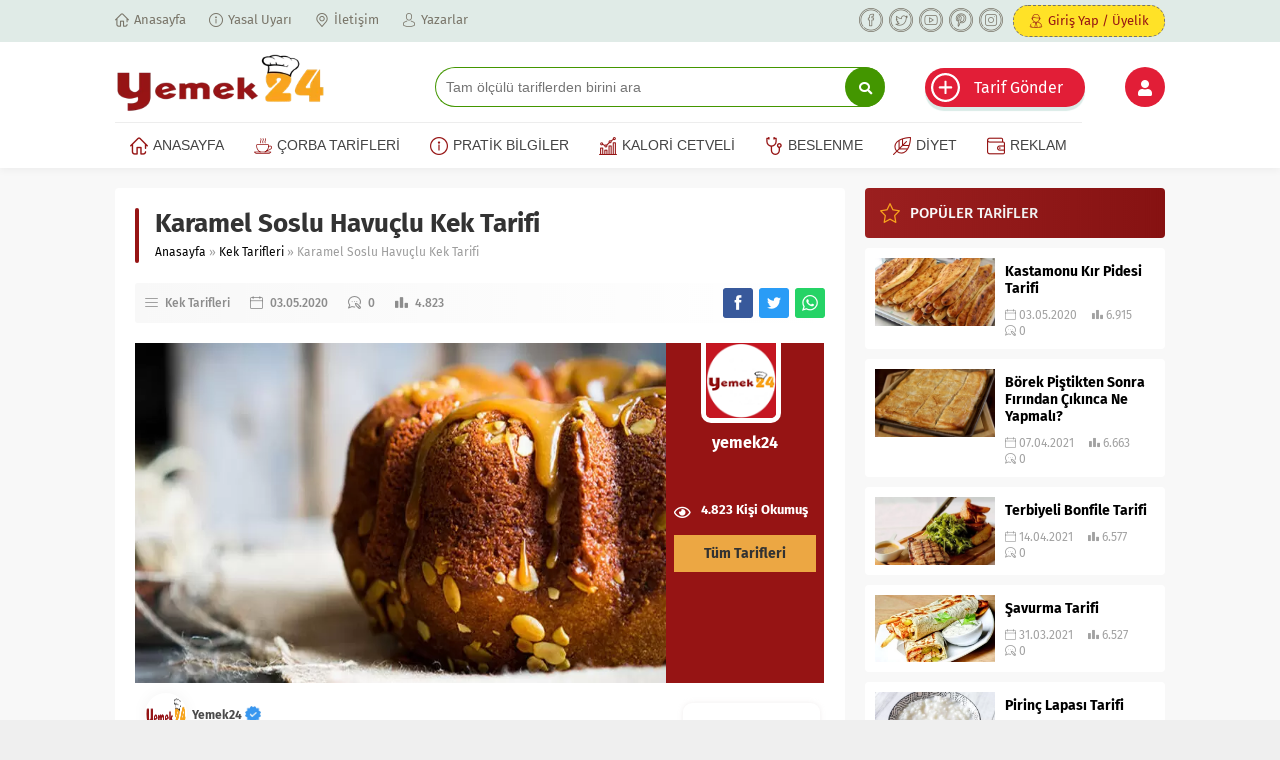

--- FILE ---
content_type: text/html; charset=UTF-8
request_url: https://www.yemek24.com/karamel-soslu-havuclu-kek-tarifi/
body_size: 21609
content:
<!DOCTYPE html>
<html lang="tr" prefix="og: https://ogp.me/ns#">
<head><meta charset="UTF-8" /><script>if(navigator.userAgent.match(/MSIE|Internet Explorer/i)||navigator.userAgent.match(/Trident\/7\..*?rv:11/i)){var href=document.location.href;if(!href.match(/[?&]nowprocket/)){if(href.indexOf("?")==-1){if(href.indexOf("#")==-1){document.location.href=href+"?nowprocket=1"}else{document.location.href=href.replace("#","?nowprocket=1#")}}else{if(href.indexOf("#")==-1){document.location.href=href+"&nowprocket=1"}else{document.location.href=href.replace("#","&nowprocket=1#")}}}}</script><script>class RocketLazyLoadScripts{constructor(){this.triggerEvents=["keydown","mousedown","mousemove","touchmove","touchstart","touchend","wheel"],this.userEventHandler=this._triggerListener.bind(this),this.touchStartHandler=this._onTouchStart.bind(this),this.touchMoveHandler=this._onTouchMove.bind(this),this.touchEndHandler=this._onTouchEnd.bind(this),this.clickHandler=this._onClick.bind(this),this.interceptedClicks=[],window.addEventListener("pageshow",t=>{this.persisted=t.persisted}),window.addEventListener("DOMContentLoaded",()=>{this._preconnect3rdParties()}),this.delayedScripts={normal:[],async:[],defer:[]},this.trash=[],this.allJQueries=[]}_addUserInteractionListener(t){if(document.hidden){t._triggerListener();return}this.triggerEvents.forEach(e=>window.addEventListener(e,t.userEventHandler,{passive:!0})),window.addEventListener("touchstart",t.touchStartHandler,{passive:!0}),window.addEventListener("mousedown",t.touchStartHandler),document.addEventListener("visibilitychange",t.userEventHandler)}_removeUserInteractionListener(){this.triggerEvents.forEach(t=>window.removeEventListener(t,this.userEventHandler,{passive:!0})),document.removeEventListener("visibilitychange",this.userEventHandler)}_onTouchStart(t){"HTML"!==t.target.tagName&&(window.addEventListener("touchend",this.touchEndHandler),window.addEventListener("mouseup",this.touchEndHandler),window.addEventListener("touchmove",this.touchMoveHandler,{passive:!0}),window.addEventListener("mousemove",this.touchMoveHandler),t.target.addEventListener("click",this.clickHandler),this._renameDOMAttribute(t.target,"onclick","rocket-onclick"),this._pendingClickStarted())}_onTouchMove(t){window.removeEventListener("touchend",this.touchEndHandler),window.removeEventListener("mouseup",this.touchEndHandler),window.removeEventListener("touchmove",this.touchMoveHandler,{passive:!0}),window.removeEventListener("mousemove",this.touchMoveHandler),t.target.removeEventListener("click",this.clickHandler),this._renameDOMAttribute(t.target,"rocket-onclick","onclick"),this._pendingClickFinished()}_onTouchEnd(t){window.removeEventListener("touchend",this.touchEndHandler),window.removeEventListener("mouseup",this.touchEndHandler),window.removeEventListener("touchmove",this.touchMoveHandler,{passive:!0}),window.removeEventListener("mousemove",this.touchMoveHandler)}_onClick(t){t.target.removeEventListener("click",this.clickHandler),this._renameDOMAttribute(t.target,"rocket-onclick","onclick"),this.interceptedClicks.push(t),t.preventDefault(),t.stopPropagation(),t.stopImmediatePropagation(),this._pendingClickFinished()}_replayClicks(){window.removeEventListener("touchstart",this.touchStartHandler,{passive:!0}),window.removeEventListener("mousedown",this.touchStartHandler),this.interceptedClicks.forEach(t=>{t.target.dispatchEvent(new MouseEvent("click",{view:t.view,bubbles:!0,cancelable:!0}))})}_waitForPendingClicks(){return new Promise(t=>{this._isClickPending?this._pendingClickFinished=t:t()})}_pendingClickStarted(){this._isClickPending=!0}_pendingClickFinished(){this._isClickPending=!1}_renameDOMAttribute(t,e,r){t.hasAttribute&&t.hasAttribute(e)&&(event.target.setAttribute(r,event.target.getAttribute(e)),event.target.removeAttribute(e))}_triggerListener(){this._removeUserInteractionListener(this),"loading"===document.readyState?document.addEventListener("DOMContentLoaded",this._loadEverythingNow.bind(this)):this._loadEverythingNow()}_preconnect3rdParties(){let t=[];document.querySelectorAll("script[type=rocketlazyloadscript]").forEach(e=>{if(e.hasAttribute("src")){let r=new URL(e.src).origin;r!==location.origin&&t.push({src:r,crossOrigin:e.crossOrigin||"module"===e.getAttribute("data-rocket-type")})}}),t=[...new Map(t.map(t=>[JSON.stringify(t),t])).values()],this._batchInjectResourceHints(t,"preconnect")}async _loadEverythingNow(){this.lastBreath=Date.now(),this._delayEventListeners(this),this._delayJQueryReady(this),this._handleDocumentWrite(),this._registerAllDelayedScripts(),this._preloadAllScripts(),await this._loadScriptsFromList(this.delayedScripts.normal),await this._loadScriptsFromList(this.delayedScripts.defer),await this._loadScriptsFromList(this.delayedScripts.async);try{await this._triggerDOMContentLoaded(),await this._triggerWindowLoad()}catch(t){console.error(t)}window.dispatchEvent(new Event("rocket-allScriptsLoaded")),this._waitForPendingClicks().then(()=>{this._replayClicks()}),this._emptyTrash()}_registerAllDelayedScripts(){document.querySelectorAll("script[type=rocketlazyloadscript]").forEach(t=>{t.hasAttribute("data-rocket-src")?t.hasAttribute("async")&&!1!==t.async?this.delayedScripts.async.push(t):t.hasAttribute("defer")&&!1!==t.defer||"module"===t.getAttribute("data-rocket-type")?this.delayedScripts.defer.push(t):this.delayedScripts.normal.push(t):this.delayedScripts.normal.push(t)})}async _transformScript(t){return new Promise((await this._littleBreath(),navigator.userAgent.indexOf("Firefox/")>0||""===navigator.vendor)?e=>{let r=document.createElement("script");[...t.attributes].forEach(t=>{let e=t.nodeName;"type"!==e&&("data-rocket-type"===e&&(e="type"),"data-rocket-src"===e&&(e="src"),r.setAttribute(e,t.nodeValue))}),t.text&&(r.text=t.text),r.hasAttribute("src")?(r.addEventListener("load",e),r.addEventListener("error",e)):(r.text=t.text,e());try{t.parentNode.replaceChild(r,t)}catch(i){e()}}:async e=>{function r(){t.setAttribute("data-rocket-status","failed"),e()}try{let i=t.getAttribute("data-rocket-type"),n=t.getAttribute("data-rocket-src");t.text,i?(t.type=i,t.removeAttribute("data-rocket-type")):t.removeAttribute("type"),t.addEventListener("load",function r(){t.setAttribute("data-rocket-status","executed"),e()}),t.addEventListener("error",r),n?(t.removeAttribute("data-rocket-src"),t.src=n):t.src="data:text/javascript;base64,"+window.btoa(unescape(encodeURIComponent(t.text)))}catch(s){r()}})}async _loadScriptsFromList(t){let e=t.shift();return e&&e.isConnected?(await this._transformScript(e),this._loadScriptsFromList(t)):Promise.resolve()}_preloadAllScripts(){this._batchInjectResourceHints([...this.delayedScripts.normal,...this.delayedScripts.defer,...this.delayedScripts.async],"preload")}_batchInjectResourceHints(t,e){var r=document.createDocumentFragment();t.forEach(t=>{let i=t.getAttribute&&t.getAttribute("data-rocket-src")||t.src;if(i){let n=document.createElement("link");n.href=i,n.rel=e,"preconnect"!==e&&(n.as="script"),t.getAttribute&&"module"===t.getAttribute("data-rocket-type")&&(n.crossOrigin=!0),t.crossOrigin&&(n.crossOrigin=t.crossOrigin),t.integrity&&(n.integrity=t.integrity),r.appendChild(n),this.trash.push(n)}}),document.head.appendChild(r)}_delayEventListeners(t){let e={};function r(t,r){!function t(r){!e[r]&&(e[r]={originalFunctions:{add:r.addEventListener,remove:r.removeEventListener},eventsToRewrite:[]},r.addEventListener=function(){arguments[0]=i(arguments[0]),e[r].originalFunctions.add.apply(r,arguments)},r.removeEventListener=function(){arguments[0]=i(arguments[0]),e[r].originalFunctions.remove.apply(r,arguments)});function i(t){return e[r].eventsToRewrite.indexOf(t)>=0?"rocket-"+t:t}}(t),e[t].eventsToRewrite.push(r)}function i(t,e){let r=t[e];Object.defineProperty(t,e,{get:()=>r||function(){},set(i){t["rocket"+e]=r=i}})}r(document,"DOMContentLoaded"),r(window,"DOMContentLoaded"),r(window,"load"),r(window,"pageshow"),r(document,"readystatechange"),i(document,"onreadystatechange"),i(window,"onload"),i(window,"onpageshow")}_delayJQueryReady(t){let e;function r(r){if(r&&r.fn&&!t.allJQueries.includes(r)){r.fn.ready=r.fn.init.prototype.ready=function(e){return t.domReadyFired?e.bind(document)(r):document.addEventListener("rocket-DOMContentLoaded",()=>e.bind(document)(r)),r([])};let i=r.fn.on;r.fn.on=r.fn.init.prototype.on=function(){if(this[0]===window){function t(t){return t.split(" ").map(t=>"load"===t||0===t.indexOf("load.")?"rocket-jquery-load":t).join(" ")}"string"==typeof arguments[0]||arguments[0]instanceof String?arguments[0]=t(arguments[0]):"object"==typeof arguments[0]&&Object.keys(arguments[0]).forEach(e=>{delete Object.assign(arguments[0],{[t(e)]:arguments[0][e]})[e]})}return i.apply(this,arguments),this},t.allJQueries.push(r)}e=r}r(window.jQuery),Object.defineProperty(window,"jQuery",{get:()=>e,set(t){r(t)}})}async _triggerDOMContentLoaded(){this.domReadyFired=!0,await this._littleBreath(),document.dispatchEvent(new Event("rocket-DOMContentLoaded")),await this._littleBreath(),window.dispatchEvent(new Event("rocket-DOMContentLoaded")),await this._littleBreath(),document.dispatchEvent(new Event("rocket-readystatechange")),await this._littleBreath(),document.rocketonreadystatechange&&document.rocketonreadystatechange()}async _triggerWindowLoad(){await this._littleBreath(),window.dispatchEvent(new Event("rocket-load")),await this._littleBreath(),window.rocketonload&&window.rocketonload(),await this._littleBreath(),this.allJQueries.forEach(t=>t(window).trigger("rocket-jquery-load")),await this._littleBreath();let t=new Event("rocket-pageshow");t.persisted=this.persisted,window.dispatchEvent(t),await this._littleBreath(),window.rocketonpageshow&&window.rocketonpageshow({persisted:this.persisted})}_handleDocumentWrite(){let t=new Map;document.write=document.writeln=function(e){let r=document.currentScript;r||console.error("WPRocket unable to document.write this: "+e);let i=document.createRange(),n=r.parentElement,s=t.get(r);void 0===s&&(s=r.nextSibling,t.set(r,s));let a=document.createDocumentFragment();i.setStart(a,0),a.appendChild(i.createContextualFragment(e)),n.insertBefore(a,s)}}async _littleBreath(){Date.now()-this.lastBreath>45&&(await this._requestAnimFrame(),this.lastBreath=Date.now())}async _requestAnimFrame(){return document.hidden?new Promise(t=>setTimeout(t)):new Promise(t=>requestAnimationFrame(t))}_emptyTrash(){this.trash.forEach(t=>t.remove())}static run(){let t=new RocketLazyLoadScripts;t._addUserInteractionListener(t)}}RocketLazyLoadScripts.run();</script>
	
<!-- Rank Math&#039;a Göre Arama Motoru Optimizasyonu - https://rankmath.com/ -->
<title>Karamel Soslu Havuçlu Kek Tarifi, Nasıl Yapılır? - Yemek24</title><link rel="stylesheet" href="https://www.yemek24.com/wp-content/cache/min/1/d063f5a629b5862b93051c81231d8bda.css" media="all" data-minify="1" />
<meta name="description" content="Nefis, Pratik ve Lezzetli Karamel Soslu Havuçlu Kek Tarifi nasıl yapılır? Karamel Soslu Havuçlu Kek püf noktaları Yemek24‘de."/>
<meta name="robots" content="follow, index, max-snippet:-1, max-video-preview:-1, max-image-preview:large"/>
<link rel="canonical" href="https://www.yemek24.com/karamel-soslu-havuclu-kek-tarifi/" />
<meta property="og:locale" content="tr_TR" />
<meta property="og:type" content="article" />
<meta property="og:title" content="Karamel Soslu Havuçlu Kek Tarifi, Nasıl Yapılır? - Yemek24" />
<meta property="og:description" content="Nefis, Pratik ve Lezzetli Karamel Soslu Havuçlu Kek Tarifi nasıl yapılır? Karamel Soslu Havuçlu Kek püf noktaları Yemek24‘de." />
<meta property="og:url" content="https://www.yemek24.com/karamel-soslu-havuclu-kek-tarifi/" />
<meta property="og:site_name" content="Yemek24" />
<meta property="article:publisher" content="https://www.facebook.com/yemek24tarifleri" />
<meta property="article:author" content="https://www.facebook.com/yemek24tarifleri" />
<meta property="article:tag" content="kek tarifleri" />
<meta property="article:tag" content="sebzeli kek tarifleri" />
<meta property="article:section" content="Kek Tarifleri" />
<meta property="og:updated_time" content="2021-02-12T00:10:25+03:00" />
<meta property="og:image" content="https://www.yemek24.com/wp-content/uploads/2020/05/Karamel-Soslu-Havuclu-Kek.jpg" />
<meta property="og:image:secure_url" content="https://www.yemek24.com/wp-content/uploads/2020/05/Karamel-Soslu-Havuclu-Kek.jpg" />
<meta property="og:image:width" content="750" />
<meta property="og:image:height" content="422" />
<meta property="og:image:alt" content="Karamel Soslu Havuçlu Kek Tarifi" />
<meta property="og:image:type" content="image/jpeg" />
<meta name="twitter:card" content="summary_large_image" />
<meta name="twitter:title" content="Karamel Soslu Havuçlu Kek Tarifi, Nasıl Yapılır? - Yemek24" />
<meta name="twitter:description" content="Nefis, Pratik ve Lezzetli Karamel Soslu Havuçlu Kek Tarifi nasıl yapılır? Karamel Soslu Havuçlu Kek püf noktaları Yemek24‘de." />
<meta name="twitter:site" content="@yemek24" />
<meta name="twitter:creator" content="@yemek_24" />
<meta name="twitter:image" content="https://www.yemek24.com/wp-content/uploads/2020/05/Karamel-Soslu-Havuclu-Kek.jpg" />
<meta name="twitter:label1" content="Yazan" />
<meta name="twitter:data1" content="Yemek24" />
<meta name="twitter:label2" content="Okuma süresi" />
<meta name="twitter:data2" content="Bir dakikadan az" />
<script type="application/ld+json" class="rank-math-schema">{"@context":"https://schema.org","@graph":[{"@type":"BreadcrumbList","@id":"https://www.yemek24.com/karamel-soslu-havuclu-kek-tarifi/#breadcrumb","itemListElement":[{"@type":"ListItem","position":"1","item":{"@id":"https://www.yemek24.com","name":"Ana sayfa"}},{"@type":"ListItem","position":"2","item":{"@id":"https://www.yemek24.com/karamel-soslu-havuclu-kek-tarifi/","name":"Karamel Soslu Havu\u00e7lu Kek Tarifi"}}]}]}</script>
<!-- /Rank Math WordPress SEO eklentisi -->


<link rel="alternate" type="application/rss+xml" title="Yemek24 &raquo; akışı" href="https://www.yemek24.com/feed/" />
<link rel="alternate" type="application/rss+xml" title="Yemek24 &raquo; yorum akışı" href="https://www.yemek24.com/comments/feed/" />
<link rel="alternate" type="application/rss+xml" title="Yemek24 &raquo; Karamel Soslu Havuçlu Kek Tarifi yorum akışı" href="https://www.yemek24.com/karamel-soslu-havuclu-kek-tarifi/feed/" />
<link rel="alternate" title="oEmbed (JSON)" type="application/json+oembed" href="https://www.yemek24.com/wp-json/oembed/1.0/embed?url=https%3A%2F%2Fwww.yemek24.com%2Fkaramel-soslu-havuclu-kek-tarifi%2F" />
<link rel="alternate" title="oEmbed (XML)" type="text/xml+oembed" href="https://www.yemek24.com/wp-json/oembed/1.0/embed?url=https%3A%2F%2Fwww.yemek24.com%2Fkaramel-soslu-havuclu-kek-tarifi%2F&#038;format=xml" />
<style id='wp-img-auto-sizes-contain-inline-css'>
img:is([sizes=auto i],[sizes^="auto," i]){contain-intrinsic-size:3000px 1500px}
/*# sourceURL=wp-img-auto-sizes-contain-inline-css */
</style>
<style id='wp-block-library-inline-css'>
:root{--wp-block-synced-color:#7a00df;--wp-block-synced-color--rgb:122,0,223;--wp-bound-block-color:var(--wp-block-synced-color);--wp-editor-canvas-background:#ddd;--wp-admin-theme-color:#007cba;--wp-admin-theme-color--rgb:0,124,186;--wp-admin-theme-color-darker-10:#006ba1;--wp-admin-theme-color-darker-10--rgb:0,107,160.5;--wp-admin-theme-color-darker-20:#005a87;--wp-admin-theme-color-darker-20--rgb:0,90,135;--wp-admin-border-width-focus:2px}@media (min-resolution:192dpi){:root{--wp-admin-border-width-focus:1.5px}}.wp-element-button{cursor:pointer}:root .has-very-light-gray-background-color{background-color:#eee}:root .has-very-dark-gray-background-color{background-color:#313131}:root .has-very-light-gray-color{color:#eee}:root .has-very-dark-gray-color{color:#313131}:root .has-vivid-green-cyan-to-vivid-cyan-blue-gradient-background{background:linear-gradient(135deg,#00d084,#0693e3)}:root .has-purple-crush-gradient-background{background:linear-gradient(135deg,#34e2e4,#4721fb 50%,#ab1dfe)}:root .has-hazy-dawn-gradient-background{background:linear-gradient(135deg,#faaca8,#dad0ec)}:root .has-subdued-olive-gradient-background{background:linear-gradient(135deg,#fafae1,#67a671)}:root .has-atomic-cream-gradient-background{background:linear-gradient(135deg,#fdd79a,#004a59)}:root .has-nightshade-gradient-background{background:linear-gradient(135deg,#330968,#31cdcf)}:root .has-midnight-gradient-background{background:linear-gradient(135deg,#020381,#2874fc)}:root{--wp--preset--font-size--normal:16px;--wp--preset--font-size--huge:42px}.has-regular-font-size{font-size:1em}.has-larger-font-size{font-size:2.625em}.has-normal-font-size{font-size:var(--wp--preset--font-size--normal)}.has-huge-font-size{font-size:var(--wp--preset--font-size--huge)}.has-text-align-center{text-align:center}.has-text-align-left{text-align:left}.has-text-align-right{text-align:right}.has-fit-text{white-space:nowrap!important}#end-resizable-editor-section{display:none}.aligncenter{clear:both}.items-justified-left{justify-content:flex-start}.items-justified-center{justify-content:center}.items-justified-right{justify-content:flex-end}.items-justified-space-between{justify-content:space-between}.screen-reader-text{border:0;clip-path:inset(50%);height:1px;margin:-1px;overflow:hidden;padding:0;position:absolute;width:1px;word-wrap:normal!important}.screen-reader-text:focus{background-color:#ddd;clip-path:none;color:#444;display:block;font-size:1em;height:auto;left:5px;line-height:normal;padding:15px 23px 14px;text-decoration:none;top:5px;width:auto;z-index:100000}html :where(.has-border-color){border-style:solid}html :where([style*=border-top-color]){border-top-style:solid}html :where([style*=border-right-color]){border-right-style:solid}html :where([style*=border-bottom-color]){border-bottom-style:solid}html :where([style*=border-left-color]){border-left-style:solid}html :where([style*=border-width]){border-style:solid}html :where([style*=border-top-width]){border-top-style:solid}html :where([style*=border-right-width]){border-right-style:solid}html :where([style*=border-bottom-width]){border-bottom-style:solid}html :where([style*=border-left-width]){border-left-style:solid}html :where(img[class*=wp-image-]){height:auto;max-width:100%}:where(figure){margin:0 0 1em}html :where(.is-position-sticky){--wp-admin--admin-bar--position-offset:var(--wp-admin--admin-bar--height,0px)}@media screen and (max-width:600px){html :where(.is-position-sticky){--wp-admin--admin-bar--position-offset:0px}}

/*# sourceURL=wp-block-library-inline-css */
</style><style id='global-styles-inline-css'>
:root{--wp--preset--aspect-ratio--square: 1;--wp--preset--aspect-ratio--4-3: 4/3;--wp--preset--aspect-ratio--3-4: 3/4;--wp--preset--aspect-ratio--3-2: 3/2;--wp--preset--aspect-ratio--2-3: 2/3;--wp--preset--aspect-ratio--16-9: 16/9;--wp--preset--aspect-ratio--9-16: 9/16;--wp--preset--color--black: #000000;--wp--preset--color--cyan-bluish-gray: #abb8c3;--wp--preset--color--white: #ffffff;--wp--preset--color--pale-pink: #f78da7;--wp--preset--color--vivid-red: #cf2e2e;--wp--preset--color--luminous-vivid-orange: #ff6900;--wp--preset--color--luminous-vivid-amber: #fcb900;--wp--preset--color--light-green-cyan: #7bdcb5;--wp--preset--color--vivid-green-cyan: #00d084;--wp--preset--color--pale-cyan-blue: #8ed1fc;--wp--preset--color--vivid-cyan-blue: #0693e3;--wp--preset--color--vivid-purple: #9b51e0;--wp--preset--gradient--vivid-cyan-blue-to-vivid-purple: linear-gradient(135deg,rgb(6,147,227) 0%,rgb(155,81,224) 100%);--wp--preset--gradient--light-green-cyan-to-vivid-green-cyan: linear-gradient(135deg,rgb(122,220,180) 0%,rgb(0,208,130) 100%);--wp--preset--gradient--luminous-vivid-amber-to-luminous-vivid-orange: linear-gradient(135deg,rgb(252,185,0) 0%,rgb(255,105,0) 100%);--wp--preset--gradient--luminous-vivid-orange-to-vivid-red: linear-gradient(135deg,rgb(255,105,0) 0%,rgb(207,46,46) 100%);--wp--preset--gradient--very-light-gray-to-cyan-bluish-gray: linear-gradient(135deg,rgb(238,238,238) 0%,rgb(169,184,195) 100%);--wp--preset--gradient--cool-to-warm-spectrum: linear-gradient(135deg,rgb(74,234,220) 0%,rgb(151,120,209) 20%,rgb(207,42,186) 40%,rgb(238,44,130) 60%,rgb(251,105,98) 80%,rgb(254,248,76) 100%);--wp--preset--gradient--blush-light-purple: linear-gradient(135deg,rgb(255,206,236) 0%,rgb(152,150,240) 100%);--wp--preset--gradient--blush-bordeaux: linear-gradient(135deg,rgb(254,205,165) 0%,rgb(254,45,45) 50%,rgb(107,0,62) 100%);--wp--preset--gradient--luminous-dusk: linear-gradient(135deg,rgb(255,203,112) 0%,rgb(199,81,192) 50%,rgb(65,88,208) 100%);--wp--preset--gradient--pale-ocean: linear-gradient(135deg,rgb(255,245,203) 0%,rgb(182,227,212) 50%,rgb(51,167,181) 100%);--wp--preset--gradient--electric-grass: linear-gradient(135deg,rgb(202,248,128) 0%,rgb(113,206,126) 100%);--wp--preset--gradient--midnight: linear-gradient(135deg,rgb(2,3,129) 0%,rgb(40,116,252) 100%);--wp--preset--font-size--small: 13px;--wp--preset--font-size--medium: 20px;--wp--preset--font-size--large: 36px;--wp--preset--font-size--x-large: 42px;--wp--preset--spacing--20: 0.44rem;--wp--preset--spacing--30: 0.67rem;--wp--preset--spacing--40: 1rem;--wp--preset--spacing--50: 1.5rem;--wp--preset--spacing--60: 2.25rem;--wp--preset--spacing--70: 3.38rem;--wp--preset--spacing--80: 5.06rem;--wp--preset--shadow--natural: 6px 6px 9px rgba(0, 0, 0, 0.2);--wp--preset--shadow--deep: 12px 12px 50px rgba(0, 0, 0, 0.4);--wp--preset--shadow--sharp: 6px 6px 0px rgba(0, 0, 0, 0.2);--wp--preset--shadow--outlined: 6px 6px 0px -3px rgb(255, 255, 255), 6px 6px rgb(0, 0, 0);--wp--preset--shadow--crisp: 6px 6px 0px rgb(0, 0, 0);}:where(.is-layout-flex){gap: 0.5em;}:where(.is-layout-grid){gap: 0.5em;}body .is-layout-flex{display: flex;}.is-layout-flex{flex-wrap: wrap;align-items: center;}.is-layout-flex > :is(*, div){margin: 0;}body .is-layout-grid{display: grid;}.is-layout-grid > :is(*, div){margin: 0;}:where(.wp-block-columns.is-layout-flex){gap: 2em;}:where(.wp-block-columns.is-layout-grid){gap: 2em;}:where(.wp-block-post-template.is-layout-flex){gap: 1.25em;}:where(.wp-block-post-template.is-layout-grid){gap: 1.25em;}.has-black-color{color: var(--wp--preset--color--black) !important;}.has-cyan-bluish-gray-color{color: var(--wp--preset--color--cyan-bluish-gray) !important;}.has-white-color{color: var(--wp--preset--color--white) !important;}.has-pale-pink-color{color: var(--wp--preset--color--pale-pink) !important;}.has-vivid-red-color{color: var(--wp--preset--color--vivid-red) !important;}.has-luminous-vivid-orange-color{color: var(--wp--preset--color--luminous-vivid-orange) !important;}.has-luminous-vivid-amber-color{color: var(--wp--preset--color--luminous-vivid-amber) !important;}.has-light-green-cyan-color{color: var(--wp--preset--color--light-green-cyan) !important;}.has-vivid-green-cyan-color{color: var(--wp--preset--color--vivid-green-cyan) !important;}.has-pale-cyan-blue-color{color: var(--wp--preset--color--pale-cyan-blue) !important;}.has-vivid-cyan-blue-color{color: var(--wp--preset--color--vivid-cyan-blue) !important;}.has-vivid-purple-color{color: var(--wp--preset--color--vivid-purple) !important;}.has-black-background-color{background-color: var(--wp--preset--color--black) !important;}.has-cyan-bluish-gray-background-color{background-color: var(--wp--preset--color--cyan-bluish-gray) !important;}.has-white-background-color{background-color: var(--wp--preset--color--white) !important;}.has-pale-pink-background-color{background-color: var(--wp--preset--color--pale-pink) !important;}.has-vivid-red-background-color{background-color: var(--wp--preset--color--vivid-red) !important;}.has-luminous-vivid-orange-background-color{background-color: var(--wp--preset--color--luminous-vivid-orange) !important;}.has-luminous-vivid-amber-background-color{background-color: var(--wp--preset--color--luminous-vivid-amber) !important;}.has-light-green-cyan-background-color{background-color: var(--wp--preset--color--light-green-cyan) !important;}.has-vivid-green-cyan-background-color{background-color: var(--wp--preset--color--vivid-green-cyan) !important;}.has-pale-cyan-blue-background-color{background-color: var(--wp--preset--color--pale-cyan-blue) !important;}.has-vivid-cyan-blue-background-color{background-color: var(--wp--preset--color--vivid-cyan-blue) !important;}.has-vivid-purple-background-color{background-color: var(--wp--preset--color--vivid-purple) !important;}.has-black-border-color{border-color: var(--wp--preset--color--black) !important;}.has-cyan-bluish-gray-border-color{border-color: var(--wp--preset--color--cyan-bluish-gray) !important;}.has-white-border-color{border-color: var(--wp--preset--color--white) !important;}.has-pale-pink-border-color{border-color: var(--wp--preset--color--pale-pink) !important;}.has-vivid-red-border-color{border-color: var(--wp--preset--color--vivid-red) !important;}.has-luminous-vivid-orange-border-color{border-color: var(--wp--preset--color--luminous-vivid-orange) !important;}.has-luminous-vivid-amber-border-color{border-color: var(--wp--preset--color--luminous-vivid-amber) !important;}.has-light-green-cyan-border-color{border-color: var(--wp--preset--color--light-green-cyan) !important;}.has-vivid-green-cyan-border-color{border-color: var(--wp--preset--color--vivid-green-cyan) !important;}.has-pale-cyan-blue-border-color{border-color: var(--wp--preset--color--pale-cyan-blue) !important;}.has-vivid-cyan-blue-border-color{border-color: var(--wp--preset--color--vivid-cyan-blue) !important;}.has-vivid-purple-border-color{border-color: var(--wp--preset--color--vivid-purple) !important;}.has-vivid-cyan-blue-to-vivid-purple-gradient-background{background: var(--wp--preset--gradient--vivid-cyan-blue-to-vivid-purple) !important;}.has-light-green-cyan-to-vivid-green-cyan-gradient-background{background: var(--wp--preset--gradient--light-green-cyan-to-vivid-green-cyan) !important;}.has-luminous-vivid-amber-to-luminous-vivid-orange-gradient-background{background: var(--wp--preset--gradient--luminous-vivid-amber-to-luminous-vivid-orange) !important;}.has-luminous-vivid-orange-to-vivid-red-gradient-background{background: var(--wp--preset--gradient--luminous-vivid-orange-to-vivid-red) !important;}.has-very-light-gray-to-cyan-bluish-gray-gradient-background{background: var(--wp--preset--gradient--very-light-gray-to-cyan-bluish-gray) !important;}.has-cool-to-warm-spectrum-gradient-background{background: var(--wp--preset--gradient--cool-to-warm-spectrum) !important;}.has-blush-light-purple-gradient-background{background: var(--wp--preset--gradient--blush-light-purple) !important;}.has-blush-bordeaux-gradient-background{background: var(--wp--preset--gradient--blush-bordeaux) !important;}.has-luminous-dusk-gradient-background{background: var(--wp--preset--gradient--luminous-dusk) !important;}.has-pale-ocean-gradient-background{background: var(--wp--preset--gradient--pale-ocean) !important;}.has-electric-grass-gradient-background{background: var(--wp--preset--gradient--electric-grass) !important;}.has-midnight-gradient-background{background: var(--wp--preset--gradient--midnight) !important;}.has-small-font-size{font-size: var(--wp--preset--font-size--small) !important;}.has-medium-font-size{font-size: var(--wp--preset--font-size--medium) !important;}.has-large-font-size{font-size: var(--wp--preset--font-size--large) !important;}.has-x-large-font-size{font-size: var(--wp--preset--font-size--x-large) !important;}
/*# sourceURL=global-styles-inline-css */
</style>

<style id='classic-theme-styles-inline-css'>
/*! This file is auto-generated */
.wp-block-button__link{color:#fff;background-color:#32373c;border-radius:9999px;box-shadow:none;text-decoration:none;padding:calc(.667em + 2px) calc(1.333em + 2px);font-size:1.125em}.wp-block-file__button{background:#32373c;color:#fff;text-decoration:none}
/*# sourceURL=/wp-includes/css/classic-themes.min.css */
</style>



<script src="https://www.yemek24.com/wp-includes/js/jquery/jquery.min.js?ver=3.7.1" id="jquery-core-js"></script>
<script src="https://www.yemek24.com/wp-includes/js/jquery/jquery-migrate.min.js?ver=3.4.1" id="jquery-migrate-js"></script>
<link rel="https://api.w.org/" href="https://www.yemek24.com/wp-json/" /><link rel="alternate" title="JSON" type="application/json" href="https://www.yemek24.com/wp-json/wp/v2/posts/3775" /><link rel="EditURI" type="application/rsd+xml" title="RSD" href="https://www.yemek24.com/xmlrpc.php?rsd" />
<link rel='shortlink' href='https://www.yemek24.com/?p=3775' />
<script type="rocketlazyloadscript">readMoreArgs = []</script><script>document.createElement( "picture" );if(!window.HTMLPictureElement && document.addEventListener) {window.addEventListener("DOMContentLoaded", function() {var s = document.createElement("script");s.src = "https://www.yemek24.com/wp-content/plugins/webp-express/js/picturefill.min.js";document.body.appendChild(s);});}</script>	<meta name="viewport" content="width=device-width, initial-scale=1" />
	
	<link rel="shortcut icon" href="https://www.yemek24.com/wp-content/themes/lara/images/favicon.png">
		<!--[if lt IE 9]><script src="https://www.yemek24.com/wp-content/themes/lara/scripts/html5shiv.js"></script><![endif]-->
	<style>#topbar .membershipButton,#menu li .icon,.mainHeading .allLink:hover,#menu .sub-menu li span.icon,.safirBox .title a:hover,.whitePost .title a:hover,.burcList .item:hover .title,footer .safirSocial a:hover,#loginMenu a:before,.authorsWidget .author-name a,#authorRelated .item a:hover,#authorRelated .item .title:before,#allAuthorsPage .post .author-name a:hover,aside.profile .userMenu a .icon:before,#profile .table .postContainer .title a:hover,a,h1,h2,h3,h4,h5,h6,#crumbs a:hover,#menu>ul>li:hover>a,#menu>ul>li.active>a,.advancedPostsWidget1 .item .title a:hover,.advancedPostsWidget2 .item .title a:hover,.listing.style1 .item .title a:hover,.listing.style2 .item .title a:hover,.safirForm p>span:before,#mobilemenu span.icon,#hamburgermenu .membership .membershipMenuButton{color:#961414;}#topbar .menu a:hover,.safirSocial a:hover,.mainHeading .icon,.safirCustomMenu a .icon,.owlWidget .owl-nav div:hover,.authorsWidget .arrows,#header-cont .toggleMenu,#header-cont .searchform .close,#hamburgermenu span.close,.hamburgerMenuButton{color:#f8a41d;}#topbar,.mainHeading,.safirCustomMenu a .icon,.slider2Widget .owl-dots .owl-dot.active,.tabbedWidget .tabheading,#header-cont .toggleMenu:before,#header-cont .searchform .close,#hamburgermenu span.close,.hamburgerMenuButton:before,.slider2Widget .owl-dots .owl-dot.active a,.authorsWidget .allLink a,.safirTop,.pageHeading:before,.safirnavi span,.safirnavi a,#gallery-nav a:hover,#gallery-nav a.active,form button.submit,form input[type=submit],.sfrIconForm form .fileLabel span.button,.safirButton,.pageHeading .inner:before,.safirnavi span,.safirnavi a,#content form input[type=submit],#gallery-links a,#switcher .icon{background:#961414;}#topbar .membershipButton,#header-cont .searchButton:before,#hamburgermenu .membership .membershipMenuButton:before{background:#f8a41d;}.safirthumb{padding-bottom:56.25%;}#header-logo{height:80px;}#header-logo img{max-height:70px;}#menu a{line-height:80px;}#menu .sub-menu{top:80px;}.safiricon.icon.icon1:before{content:"\E000"}.safiricon.icon.icon2:before{content:"\E001"}.safiricon.icon.icon3:before{content:"\E002"}.safiricon.icon.icon4:before{content:"\E003"}.safiricon.icon.icon5:before{content:"\E004"}.safiricon.icon.icon6:before{content:"\E005"}.safiricon.icon.icon7:before{content:"\E006"}.safiricon.icon.icon8:before{content:"\E007"}.safiricon.icon.icon9:before{content:"\E008"}.safiricon.icon.icon10:before{content:"\E009"}.safiricon.icon.icon11:before{content:"\E00a"}.safiricon.icon.icon12:before{content:"\E00b"}.safiricon.icon.icon13:before{content:"\E00c"}.safiricon.icon.icon14:before{content:"\E00d"}.safiricon.icon.icon15:before{content:"\E00e"}.safiricon.icon.icon16:before{content:"\E00f"}.safiricon.icon.icon17:before{content:"\E010"}.safiricon.icon.icon18:before{content:"\E011"}.safiricon.icon.icon19:before{content:"\E012"}.safiricon.icon.icon20:before{content:"\E013"}.safiricon.icon.icon21:before{content:"\E014"}.safiricon.icon.icon22:before{content:"\E015"}.safiricon.icon.icon23:before{content:"\E016"}.safiricon.icon.icon24:before{content:"\E017"}.safiricon.icon.icon25:before{content:"\E018"}.safiricon.icon.icon26:before{content:"\E019"}.safiricon.icon.icon27:before{content:"\E01a"}.safiricon.icon.icon28:before{content:"\E01b"}.safiricon.icon.icon29:before{content:"\E01c"}.safiricon.icon.icon30:before{content:"\E01d"}.safiricon.icon.icon31:before{content:"\E01e"}.safiricon.icon.icon32:before{content:"\E01f"}.safiricon.icon.icon33:before{content:"\E020"}.safiricon.icon.icon34:before{content:"\E021"}.safiricon.icon.icon35:before{content:"\E022"}.safiricon.icon.icon36:before{content:"\E023"}.safiricon.icon.icon37:before{content:"\E024"}.safiricon.icon.icon38:before{content:"\E025"}.safiricon.icon.icon39:before{content:"\E026"}.safiricon.icon.icon40:before{content:"\E027"}.safiricon.icon.icon41:before{content:"\E028"}.safiricon.icon.icon42:before{content:"\E029"}.safiricon.icon.icon43:before{content:"\E02a"}.safiricon.icon.icon44:before{content:"\E02b"}.safiricon.icon.icon45:before{content:"\E02c"}.safiricon.icon.icon46:before{content:"\E02d"}.safiricon.icon.icon47:before{content:"\E02e"}.safiricon.icon.icon48:before{content:"\E02f"}.safiricon.icon.icon49:before{content:"\E030"}.safiricon.icon.icon50:before{content:"\E031"}.safiricon.icon.icon51:before{content:"\E032"}.safiricon.icon.icon52:before{content:"\E033"}.safiricon.icon.icon53:before{content:"\E034"}.safiricon.icon.icon54:before{content:"\E035"}.safiricon.icon.icon55:before{content:"\E036"}.safiricon.icon.icon56:before{content:"\E037"}.safiricon.icon.icon57:before{content:"\E038"}.safiricon.icon.icon58:before{content:"\E039"}.safiricon.icon.icon59:before{content:"\E03a"}.safiricon.icon.icon60:before{content:"\E03b"}.safiricon.icon.icon61:before{content:"\E03c"}.safiricon.icon.icon62:before{content:"\E03d"}.safiricon.icon.icon63:before{content:"\E03e"}.safiricon.icon.icon64:before{content:"\E03f"}.safiricon.icon.icon65:before{content:"\E040"}.safiricon.icon.icon66:before{content:"\E041"}.safiricon.icon.icon67:before{content:"\E042"}.safiricon.icon.icon68:before{content:"\E043"}.safiricon.icon.icon69:before{content:"\E044"}.safiricon.icon.icon70:before{content:"\E045"}.safiricon.icon.icon71:before{content:"\E046"}.safiricon.icon.icon72:before{content:"\E047"}.safiricon.icon.icon73:before{content:"\E048"}.safiricon.icon.icon74:before{content:"\E049"}.safiricon.icon.icon75:before{content:"\E04a"}</style><link rel="icon" href="https://www.yemek24.com/wp-content/uploads/2020/07/websiteicon-60x60.gif" sizes="32x32" />
<link rel="icon" href="https://www.yemek24.com/wp-content/uploads/2020/07/websiteicon.gif" sizes="192x192" />
<link rel="apple-touch-icon" href="https://www.yemek24.com/wp-content/uploads/2020/07/websiteicon.gif" />
<meta name="msapplication-TileImage" content="https://www.yemek24.com/wp-content/uploads/2020/07/websiteicon.gif" />
<noscript><style id="rocket-lazyload-nojs-css">.rll-youtube-player, [data-lazy-src]{display:none !important;}</style></noscript>	
	<meta name="yemek24" content="Yemek24, info@yemek24.com">
<meta name="publisher" content="Yemek24" />

</head>
	<style>
	#menu a {
    line-height: 45px;
}
		
	#topbar .membershipButton, #header-cont .searchButton:before, #hamburgermenu .membership .membershipMenuButton:before {
    background:#ffe227 ;
}
		
		#snippet-box {
    background: #F5F5F5;
    border: 1px solid #ACACAC;
    font-family: inherit;
    font-size: 13px;
    padding: 0;
    margin: 0 0 15px 0;
    width: 100%;
    display: none;
    max-width: 600px;
    display: none;
}

	</style>
<body data-rsssl=1 class="wp-singular post-template-default single single-post postid-3775 single-format-standard wp-theme-lara desktop stickySidebar">
<style>

.kk-star-ratings .kksr-legend {
    margin-left: .75rem;
    margin-right: .75rem;
    font-size: 90%;
    display: none;
    opacity: .8;
    line-height: 1;
	display:none;
}
</style><div id="safirPage">
<header>
	<div id="topbar" style="background: #e0ebe7;">
	<div class="innerContainer" style="overflow: visible">
		<ul id="menu-topbar" class="menu"><li  class="menu-item menu-item-type-custom menu-item-object-custom menu-item-home icon4"><a href="https://www.yemek24.com/"><div class="safiricon icon icon4"></div><div class="text">Anasayfa</div></a></li>
<li  class="menu-item menu-item-type-custom menu-item-object-custom icon42"><a href="https://www.yemek24.com/yasal-uyari/"><div class="safiricon icon icon42"></div><div class="text">Yasal Uyarı</div></a></li>
<li  class="menu-item menu-item-type-custom menu-item-object-custom icon24"><a href="https://www.yemek24.com/iletisim/"><div class="safiricon icon icon24"></div><div class="text">İletişim</div></a></li>
<li  class="menu-item menu-item-type-custom menu-item-object-custom icon2"><a href="https://www.yemek24.com/tum-yazarlar/"><div class="safiricon icon icon2"></div><div class="text">Yazarlar</div></a></li>
</ul>		<div class="rightGroup">
			<ul class="safirSocial">
	<li class="facebook">
			<a rel="external" href="https://www.facebook.com/yemek24tarifleri" title="Facebook"></a></li><li class="twitter">
			<a rel="external" href="https://twitter.com/yemek_24" title="Twitter"></a></li><li class="youtube">
			<a rel="external" href="https://www.youtube.com/channel/UCNjw7K1578eD6dibMdlD2mw" title="Youtube"></a></li><li class="pinterest">
			<a rel="external" href="https://tr.pinterest.com/yemek24/" title="Pinterest"></a></li><li class="instagram">
			<a rel="external" href="https://www.instagram.com/yemek.24" title="Instagram"></a></li></ul>
							<div id="membership">
					<div class="membershipButton">
													<a href="https://www.yemek24.com/uyelik/">Giriş Yap / Üyelik</a>
											</div>
									</div>
					</div>
		<div style="clear: both;"></div>
	</div>

</div>
	<div id="header-cont">
    <div class="innerContainer">
        <div id="mobileHeader">
            <div class="toggleMenu mobileButton"></div>
          <div id="header-logo">
                                        <span>                                        <a href="https://www.yemek24.com">
                         <picture><source data-lazy-srcset="https://www.yemek24.com/wp-content/uploads/2021/05/yemek24logo-1.png.webp" type="image/webp"><img src="data:image/svg+xml,%3Csvg%20xmlns='http://www.w3.org/2000/svg'%20viewBox='0%200%20300%20100'%3E%3C/svg%3E" alt="Yemek24" title="Yemek24 - Anasayfa" width="300" height="100" style="height:100px;" class="webpexpress-processed" data-lazy-src="https://www.yemek24.com/wp-content/uploads/2021/05/yemek24logo-1.png"><noscript><img src="https://www.yemek24.com/wp-content/uploads/2021/05/yemek24logo-1.png" alt="Yemek24" title="Yemek24 - Anasayfa" width="300" height="100" style="height:100px;" class="webpexpress-processed"></noscript></picture>
                    </a>
                    </span>               </div>
            <div class="searchButton mobileButton"></div>
            <div class="searchform">
                <form method="get" action="https://www.yemek24.com">
                    <input
                        type="text"
                        name="s"
                        value="Tam ölçülü tariflerden birini ara"
                        onblur="if (!window.__cfRLUnblockHandlers) return false; if(this.value=='') this.value=this.defaultValue;"
                        onfocus="if (!window.__cfRLUnblockHandlers) return false; if(this.value==this.defaultValue) this.value='';"
                    />
                    <button type="submit"></button>
                    <span class="close"></span>
                </form>
            </div>
        </div>
        <div id="headerRight">
            <div class="search">
                <form method="get" action="https://www.yemek24.com">
                    <input type="text" autocomplete="off" name="s" placeholder="Tam ölçülü tariflerden birini ara" onfocus="if (!window.__cfRLUnblockHandlers) return false; if(this.value==this.defaultValue) this.value='';" />
           

<button type="submit">        <i class="fas fa-search"></i></button>
                </form>
            
            </div>
            <style media="screen">
                .tarifButton,
                .tarifButton:hover {
                    border-radius: 50px;
                    box-shadow: 0 4px 1px 0 rgb(218 235 231);
                    background-color: #e21e37;
                    margin-left: 40px;
                    width: 160px;
                    display: block;
                    background-position: left;
                    background-position-x: 6px;
                    background-repeat: no-repeat;
                    background-size: 18%;
                    text-align: center;
                    font-size: 16px;
                    padding: 10px;
                    padding-left: 37px;
                    color: white !important;
                }
            </style>
            <a data-bg="/wp-content/uploads/2021/06/tarif-gonder.svg" class="tarifButton rocket-lazyload" href="/tarif-ekle" style="">
                Tarif Gönder
            </a>
            <div id="rightlogin">
				<div class="button"><i class="fas fa-user" style="    color: #fff;
    margin: 1.5px;
    padding-left: 1px;
    padding-right: 1px;"></i>
                <div class="safirLoginMenu">
                    <div class="items">
                        <div class="item">
                            <a class="profile" href="https://www.yemek24.com/tarif-ekle/"> Giriş Yap / Üye Ol </a>
                        </div>
                    </div>
                </div>
            </div>
			</div></div>
        	<div id="menuGroup">
				
			<div id="mainMenu">
				<nav id="menu">
					
                          
       	<ul id="menu-ana-menu-3" class="menu"><li  class="menu-item menu-item-type-custom menu-item-object-custom menu-item-home icon4"><a href="https://www.yemek24.com/"><div class="safiricon icon icon4"></div><div class="text">ANASAYFA</div></a></li>
<li  class="menu-item menu-item-type-taxonomy menu-item-object-category icon17"><a href="https://www.yemek24.com/corba-tarifleri/"><div class="safiricon icon icon17"></div><div class="text">ÇORBA TARİFLERİ</div></a></li>
<li  class="menu-item menu-item-type-taxonomy menu-item-object-category icon42"><a href="https://www.yemek24.com/pratik-bilgiler/"><div class="safiricon icon icon42"></div><div class="text">PRATİK BİLGİLER</div></a></li>
<li  class="menu-item menu-item-type-taxonomy menu-item-object-category icon39"><a href="https://www.yemek24.com/kalori-cetveli/"><div class="safiricon icon icon39"></div><div class="text">KALORİ CETVELİ</div></a></li>
<li  class="menu-item menu-item-type-taxonomy menu-item-object-category icon53"><a href="https://www.yemek24.com/beslenme/"><div class="safiricon icon icon53"></div><div class="text">BESLENME</div></a></li>
<li  class="menu-item menu-item-type-taxonomy menu-item-object-category icon74"><a href="https://www.yemek24.com/diyet/"><div class="safiricon icon icon74"></div><div class="text">DİYET</div></a></li>
<li  class="menu-item menu-item-type-taxonomy menu-item-object-category current-post-ancestor current-menu-parent current-post-parent icon22"><a href="https://www.yemek24.com/reklam/"><div class="safiricon icon icon22"></div><div class="text">REKLAM</div></a></li>
</ul>				</nav>
			</div>
		</div>
        <div style="clear: both;"></div>
    </div>
</div></header>

<div id="overlay"></div>

	<div class="hamburgerMenuButton"></div>

<div id="hamburgermenu">
	<div class="logoBlock">
		<a href="https://www.yemek24.com">
			<picture><source data-lazy-srcset="https://www.yemek24.com/wp-content/uploads/2021/05/yemek24logo-1.png.webp" type="image/webp"><img src="data:image/svg+xml,%3Csvg%20xmlns='http://www.w3.org/2000/svg'%20viewBox='0%200%20300%20100'%3E%3C/svg%3E" alt="Yemek24" title="Yemek24 - Anasayfa" width="300" height="100" style="height:100px;" class="webpexpress-processed" data-lazy-src="https://www.yemek24.com/wp-content/uploads/2021/05/yemek24logo-1.png"><noscript><img src="https://www.yemek24.com/wp-content/uploads/2021/05/yemek24logo-1.png" alt="Yemek24" title="Yemek24 - Anasayfa" width="300" height="100" style="height:100px;" class="webpexpress-processed"></noscript></picture>
		</a>
		<span class="close"></span>
	</div>

			<div class="membership">
							<a class="text" href="https://www.yemek24.com/uyelik/">Üyelik İşlemleri</a>
					</div>
	
	
	<div id="mobilemenuContainer">
		<div id="mobilemenu">
			<ul id="menu-mobil-menu" class="menu"><li  class="menu-item menu-item-type-taxonomy menu-item-object-category icon64"><a href="https://www.yemek24.com/aperatif-tarifleri/"><div class="safiricon icon icon64"></div><div class="text">Aperatif Tarifleri</div></a></li>
<li  class="menu-item menu-item-type-taxonomy menu-item-object-category icon64"><a href="https://www.yemek24.com/baklagil-yemek-tarifleri/"><div class="safiricon icon icon64"></div><div class="text">Baklagil Yemek Tarifleri</div></a></li>
<li  class="menu-item menu-item-type-taxonomy menu-item-object-category icon64"><a href="https://www.yemek24.com/balik-yemekleri/"><div class="safiricon icon icon64"></div><div class="text">Balık Yemekleri</div></a></li>
<li  class="menu-item menu-item-type-taxonomy menu-item-object-category icon64"><a href="https://www.yemek24.com/beslenme/"><div class="safiricon icon icon64"></div><div class="text">Beslenme</div></a></li>
<li  class="menu-item menu-item-type-taxonomy menu-item-object-category icon64"><a href="https://www.yemek24.com/borek-tarifleri/"><div class="safiricon icon icon64"></div><div class="text">Börek Tarifleri</div></a></li>
<li  class="menu-item menu-item-type-taxonomy menu-item-object-category icon64"><a href="https://www.yemek24.com/cocuk-yemekleri/"><div class="safiricon icon icon64"></div><div class="text">Çocuk Yemekleri</div></a></li>
<li  class="menu-item menu-item-type-taxonomy menu-item-object-category icon64"><a href="https://www.yemek24.com/corba-tarifleri/"><div class="safiricon icon icon64"></div><div class="text">Çorba Tarifleri</div></a></li>
<li  class="menu-item menu-item-type-taxonomy menu-item-object-category icon64"><a href="https://www.yemek24.com/diyet-yemek-tarifleri/"><div class="safiricon icon icon64"></div><div class="text">Diyet Yemek Tarifleri</div></a></li>
<li  class="menu-item menu-item-type-taxonomy menu-item-object-category icon64"><a href="https://www.yemek24.com/dolma-tarifleri/"><div class="safiricon icon icon64"></div><div class="text">Dolma Tarifleri</div></a></li>
<li  class="menu-item menu-item-type-taxonomy menu-item-object-category icon64"><a href="https://www.yemek24.com/ekmek-tarifleri/"><div class="safiricon icon icon64"></div><div class="text">Ekmek Tarifleri</div></a></li>
<li  class="menu-item menu-item-type-taxonomy menu-item-object-category icon64"><a href="https://www.yemek24.com/et-yemekleri/"><div class="safiricon icon icon64"></div><div class="text">Et Yemekleri</div></a></li>
<li  class="menu-item menu-item-type-taxonomy menu-item-object-category icon64"><a href="https://www.yemek24.com/hamur-isi-tarifleri/"><div class="safiricon icon icon64"></div><div class="text">Hamur İşi Tarifleri</div></a></li>
<li  class="menu-item menu-item-type-taxonomy menu-item-object-category icon64"><a href="https://www.yemek24.com/kahvalti-tarifleri/"><div class="safiricon icon icon64"></div><div class="text">Kahvaltı Tarifleri</div></a></li>
<li  class="menu-item menu-item-type-taxonomy menu-item-object-category icon64"><a href="https://www.yemek24.com/kalori-cetveli/"><div class="safiricon icon icon64"></div><div class="text">Kalori Cetveli</div></a></li>
<li  class="menu-item menu-item-type-taxonomy menu-item-object-category icon64"><a href="https://www.yemek24.com/kek-tarifleri/"><div class="safiricon icon icon64"></div><div class="text">Kek Tarifleri</div></a></li>
<li  class="menu-item menu-item-type-taxonomy menu-item-object-category icon64"><a href="https://www.yemek24.com/kofte-tarifleri/"><div class="safiricon icon icon64"></div><div class="text">Köfte Tarifleri</div></a></li>
<li  class="menu-item menu-item-type-taxonomy menu-item-object-category icon64"><a href="https://www.yemek24.com/kurabiye-tarifleri/"><div class="safiricon icon icon64"></div><div class="text">Kurabiye Tarifleri</div></a></li>
<li  class="menu-item menu-item-type-taxonomy menu-item-object-category icon64"><a href="https://www.yemek24.com/makarna-tarifleri/"><div class="safiricon icon icon64"></div><div class="text">Makarna Tarifleri</div></a></li>
<li  class="menu-item menu-item-type-taxonomy menu-item-object-category icon64"><a href="https://www.yemek24.com/meze-tarifleri/"><div class="safiricon icon icon64"></div><div class="text">Meze Tarifleri</div></a></li>
<li  class="menu-item menu-item-type-taxonomy menu-item-object-category icon64"><a href="https://www.yemek24.com/pasta-tarifleri/"><div class="safiricon icon icon64"></div><div class="text">Pasta Tarifleri</div></a></li>
<li  class="menu-item menu-item-type-taxonomy menu-item-object-category icon64"><a href="https://www.yemek24.com/pide-tarifleri/"><div class="safiricon icon icon64"></div><div class="text">Pide Tarifleri</div></a></li>
<li  class="menu-item menu-item-type-taxonomy menu-item-object-category icon64"><a href="https://www.yemek24.com/pilav-tarifleri/"><div class="safiricon icon icon64"></div><div class="text">Pilav Tarifleri</div></a></li>
<li  class="menu-item menu-item-type-taxonomy menu-item-object-category icon64"><a href="https://www.yemek24.com/pizza-tarifleri/"><div class="safiricon icon icon64"></div><div class="text">Pizza Tarifleri</div></a></li>
<li  class="menu-item menu-item-type-taxonomy menu-item-object-category icon64"><a href="https://www.yemek24.com/pogaca-tarifleri/"><div class="safiricon icon icon64"></div><div class="text">Poğaça Tarifleri</div></a></li>
<li  class="menu-item menu-item-type-taxonomy menu-item-object-category icon64"><a href="https://www.yemek24.com/pratik-bilgiler/"><div class="safiricon icon icon64"></div><div class="text">Pratik Bilgiler</div></a></li>
<li  class="menu-item menu-item-type-taxonomy menu-item-object-category current-post-ancestor current-menu-parent current-post-parent icon64"><a href="https://www.yemek24.com/reklam/"><div class="safiricon icon icon64"></div><div class="text">Reklam</div></a></li>
<li  class="menu-item menu-item-type-taxonomy menu-item-object-category icon64"><a href="https://www.yemek24.com/salata-tarifleri/"><div class="safiricon icon icon64"></div><div class="text">Salata Tarifleri</div></a></li>
<li  class="menu-item menu-item-type-taxonomy menu-item-object-category icon64"><a href="https://www.yemek24.com/sebze-yemekleri/"><div class="safiricon icon icon64"></div><div class="text">Sebze Yemekleri</div></a></li>
<li  class="menu-item menu-item-type-taxonomy menu-item-object-category icon64"><a href="https://www.yemek24.com/sos-tarifleri/"><div class="safiricon icon icon64"></div><div class="text">Sos Tarifleri</div></a></li>
<li  class="menu-item menu-item-type-taxonomy menu-item-object-category icon64"><a href="https://www.yemek24.com/sulu-yemek-tarifleri/"><div class="safiricon icon icon64"></div><div class="text">Sulu Yemek Tarifleri</div></a></li>
<li  class="menu-item menu-item-type-taxonomy menu-item-object-category icon64"><a href="https://www.yemek24.com/tatli-tarifleri/"><div class="safiricon icon icon64"></div><div class="text">Tatlı Tarifleri</div></a></li>
<li  class="menu-item menu-item-type-taxonomy menu-item-object-category icon64"><a href="https://www.yemek24.com/tavuk-yemekleri/"><div class="safiricon icon icon64"></div><div class="text">Tavuk Yemekleri</div></a></li>
<li  class="menu-item menu-item-type-taxonomy menu-item-object-category icon64"><a href="https://www.yemek24.com/tursu-tarifleri/"><div class="safiricon icon icon64"></div><div class="text">Turşu Tarifleri</div></a></li>
<li  class="menu-item menu-item-type-taxonomy menu-item-object-category icon64"><a href="https://www.yemek24.com/videolu-tarifler/"><div class="safiricon icon icon64"></div><div class="text">Videolu Tarifler</div></a></li>
<li  class="menu-item menu-item-type-taxonomy menu-item-object-category icon64"><a href="https://www.yemek24.com/zeytinyagli-yemek-tarifleri/"><div class="safiricon icon icon64"></div><div class="text">Zeytinyağlı Yemek Tarifleri</div></a></li>
</ul>		</div>
	</div>

	<div id="mobileSocial">
		<ul class="safirSocial">
	<li class="facebook">
			<a rel="external" href="https://www.facebook.com/yemek24tarifleri" title="Facebook"></a></li><li class="twitter">
			<a rel="external" href="https://twitter.com/yemek_24" title="Twitter"></a></li><li class="youtube">
			<a rel="external" href="https://www.youtube.com/channel/UCNjw7K1578eD6dibMdlD2mw" title="Youtube"></a></li><li class="pinterest">
			<a rel="external" href="https://tr.pinterest.com/yemek24/" title="Pinterest"></a></li><li class="instagram">
			<a rel="external" href="https://www.instagram.com/yemek.24" title="Instagram"></a></li></ul>
	</div>

</div>				
	<div id="main">
		<div class="innerContainer">
			<div id="content">


<style>
.konteyn {
  position: relative;
  text-align: center;
  color: white;
}


.ortagonder {
  position: absolute;
  top: 50%;
  left: 50%;
  transform: translate(-50%, -50%);
  font-size:25px;
  font-weight: 500;
}

@media screen and (max-width: 768px) {
.ortagonder {
  position: absolute;
  top: 50%;
  left: 50%;
  transform: translate(-50%, -50%);
  font-size:20px;
  font-weight: 500;
}}


.ekbaslik {
    background: url(/wp-content/themes/lara/images/baslik.png) no-repeat left bottom;
    color: #f0473d;
    float: left;
    width: 100%;
    height: auto;
    overflow: hidden;
    margin: 0px 0px 20px 0px;
    padding: 0px 0px 10px 0px;
    border: 0px;
    font-size: 17px;
    font-weight: 700;
    text-decoration: none;
}

.icsol {
	float: left;
	width: 531px;
	height: 340px;
	overflow:hidden;
	margin: 0px 0px 0px 0px;
	padding: 0px 0px 0px 0px;
	border: 0px;
	}

@media screen and (max-width: 768px) {
    .icsol {
       	float: left;
	width: 100%;
	height: 250px;
	overflow:hidden;
	margin: 0px 0px 0px 0px;
	padding: 0px 0px 0px 0px;
	border: 0px;
    }
}
	
.icsol img {
	float: left;
	width: 100%;
	height: 100%;
	overflow:hidden;
	margin: 0px 0px 0px 0px;
	padding: 0px 0px 0px 0px;
	border: 0px;
	}
	
.icsol iframe {
	float: left;
	width: 100%;
	height: 340px;
	overflow:hidden;
	margin: 0px 0px 0px 0px;
	padding: 0px 0px 0px 0px;
	border: 0px;
	}

@media screen and (min-width: 767px) {
.icsag {
	float: left;
	width: 158px;
	height: 340px;
	overflow:hidden;
	margin: 0px 0px 0px 0px;
	padding: 0px 0px 0px 0px;
	border: 0px;
	background: #961414;
	}
	}

@media screen and (max-width: 768px) {
.icsag {
	display: none;
	}
	}


.yazar {
	float: left;
	width: 100%;
	height: 125px;
	overflow:hidden;
	margin: 0px 0px 10px 0px;
	padding: 0px 0px 0px 0px;
	border: 0px;
	}
	
.yazar img {
	float: left;
	width: 80px;
	height: 80px;
	overflow:hidden;
	margin: 0px 0px 10px 35px;
	padding: 0px 0px 0px 0px;
	border: 5px solid #FFF;
	border-top: 0px;
	border-radius:0px 0px 10px 10px;
	}
	
.yazar b{
	float: left;
	width: 100%;
	height: auto;
	overflow:hidden;
	margin: 0px 0px 0px 0px;
	padding: 0px 0px 0px 0px;
	border: 0px;
	text-align:center;
	font-size:16px;
	font-weight:700;
	color:#FFFFFF;
	text-decoration:none;
	}
	
.ytakip {
	float: left;
	width: 90%;
	height: auto;
	overflow:hidden;
	margin: 0px 5% 0px 5%;
	padding: 0px 0px 0px 0px;
	border: 0px;
	}

.ytakip a{
	float: left;
	width: 100%;
	height: auto;
	overflow:hidden;
	margin: 0px 0px 0px 0px;
	padding: 10px 0px 10px 0px;
	border: 0px;
	text-align:center;
	font-size:14px;
	font-weight:700;
	color:#FFFFFF;
	text-decoration:none;
	}
	
.ytakip a:hover{
	text-decoration:underline;
	}
	
.yekle {
	float: left;
	width: 90%;
	height: auto;
	overflow:hidden;
	margin: 0px 5% 0px 5%;
	padding: 0px 0px 0px 0px;
	}

.yekle p {
	float: left;
	width: 100%;
	height: auto;
	overflow:hidden;
	margin: 12px 0px 0px 0px;
	padding: 12px 0px 0px 0px;
	font-size:13px;
	font-weight:700;
	color:#FFFFFF;
	text-decoration:none;
	}
	
.yekle p i {
	float: left;
	width: auto;
	height: auto;
	overflow:hidden;
	margin: 0px 0px 0px 0px;
	padding: 3px 10px 0px 0px;
	border: 0px;
	font-size:15px;
	font-weight:normal;
	font-style:normal;
	color:#FFFFFF;
	text-decoration:none;
	}
	
.yekle a{
	float: left;
	width: 100%;
	height: auto;
	overflow:hidden;
	margin: 15px 0px 0px 0px;
	padding: 10px 0px 10px 0px;
	border: 0px;
	text-align:center;
	font-size:14px;
	font-weight:700;
	text-decoration:none;
	    background: #eca743;
    color: #323232;
    position:relative;
    z-index:1;
	}
	
.yekle a:hover{
	text-decoration:underline;
	}
	

	.container {
  position: relative;
  text-align: center;
  color: white;
}

.bottom-left {
  position: absolute;
  bottom: 8px;
  left: 16px;
}

.top-left {
  position: absolute;
  top: 8px;
  left: 16px;
}

.top-right {
  position: absolute;
  top: 8px;
  right: 16px;
}

.bottom-right {
  position: absolute;
  bottom: 8px;
  right: 16px;
}

.centered {
  position: absolute;
  top: 50%;
  left: 50%;
  transform: translate(-50%, -50%);
}


.rtek-rating
{
	shape-rendering: crispEdges;
fill: url(#MyGradient);
position: relative;
display: inline-block;
    max-height: 25px;
		max-width: 80%;
}
.rtek-ratetxt
{
	padding: 2px;
    display: inline-block;
    font-weight: bold;
    font-size: 17px;
    margin-right: 5px;
			max-width: 20%;
			  max-height: 25px;
}
	path{
		pointer-events:all;
}
.rtek-rate{
	fill: none;
stroke: #FFD700;
	stroke-width:1px;
	stroke-linejoin: round;
	 transform: scale(0.5);
	 -webkit-transform: scale(0.5);
}
.rtek-filled
{
		fill:url(#grfill);
}
.rtek-rate:hover
{
	stroke: #FFD700;
	fill:url(#grfill);
}
.rtek-rateborder
{
	fill: whitesmoke;
	stroke: #FFD700;
}
.rtek-ratefill
{
	stroke: #FFD700;
	fill:url(#grfill);
}
.rtek-submit{
	display: block;
	position: relative;
	width: 100%;
	height: 100%;
	background: red;
}
.rtek-profiletitle img{
	width: auto !important;
}
#singleBlock .thumb img , .safirthumb img
{

}
#singleBlock.type1 .thumb
{
		border-bottom-left-radius: 20px;
		border-bottom-right-radius: 20px;
		background: rgb(250 250 250);
}
.safirthumb
{
	background: transparent !important;
}
.rteks-malzeme-list > li
{
	  list-style-type: circle !important;
		margin: 0  !important;
}
.rtek-single-malzeme
{
	margin-top: 20px;
	margin-bottom: 20px;

}
.rtekadim-num
{
	background: #e21e37;
border-radius: 4px;
padding: 0 5px 0 5px;
position: absolute;
left: 20px;
font-size: 19px;
color: white;
    font-weight: bold;
}
.rtek-adim p
{
	padding-left: 32px;
	    margin-left: 5px;
}
.rtek-single-adim
{
	padding-bottom: 25px;
}
.rtek-single-adim::after
{
}
.rtek-adim
{
	margin-top: 40px;
}

.rtek-profile
{
	margin-top: 10px;
	display: block;
	display: block;
position: relative;
width: 100%;
}
.rtek-profiledetail
{
	display: block;
	position: relative;
	width: 100%;
}
.rtek-contentmeta
{
	position: relative;
	display: flex;
		width: 100%;
}
.rtek-boxgroup
{
	display: flex;
	position: relative;
	width: 100%;
}
.rtek-box
{
	position: relative;
	display: inline-block;
	vertical-align: middle;
	margin-top: 0;
	margin-bottom: auto;
	margin: 5px;
	height: 100%;
}
.rtek-image-box
{
	display: flex;
    align-items: center; /* vertical */
    justify-content: center; /* horizontal */
	width: 100%;
	height: 100%;
	border-radius: 50%;
    border: 1px solid #fff;
    box-shadow: 0px 0px 15px 0px rgb(0 0 0 / 5%);
}
.rtek-image-box img
{
		border-radius: 100%;
		width:40px !important;
		height: 40px !important;
}
.rtek-profiletitle span
{
	border: 1px solid lightgray;
	padding: 5px;
	border-radius: 6px;
	margin-top: 5px;
	position: relative;
	width: 65px;
	text-align: center;
	display: block;
	background: white;
}
.rtek-profiletitle a{
	color: #4a4a4a;
	font-size: 12px;
	font-weight:bold;
}
#rtekrate
{
	min-width: 127px;
	max-width: 150px;
	height: 24px;
}
.rtex-ratingbox
{
		min-width: 137px;
		max-width: 150px;
		height: 32px;
		-float: right;
	    margin-top: 15px;
			border-radius: 9px;
			background: white;
			padding: 5px;
			display: inline-block;
			webkit-box-shadow: 0px 0px 5px 0px rgb(211 203 203 / 75%);
			moz-box-shadow: 0px 0px 5px 0px rgb(211 203 203 / 75%);
			box-shadow: 0px 0px 5px 0px rgb(211 203 203 / 35%);
}


.rtek-ratingpoint
{
	font-size: 18px;
	display: inline-block;
	padding: 2px;
	color: black;
}
.checked
{
	font-size: 18px;
	color: orange;
}
.unchecked
{
		font-size: 18px;
	color:gray;
}

.rtek-meta
{
	font-size: 18px;
	width: calc(100% / 3);
}
.rtek-adim-icerik-resim
{
		width: 100%;
		height: auto;
		margin-top: 25px;
		background-position: center;
		background-size: contain;
		background-repeat: no-repeat;
}

.rtek-metaimg
{
	background-repeat: no-repeat;
		width: 100%;
		height: 40px;
		margin: 5px;
		background-position: center;
		background-size: contain;

}
.rtek-meta a
{
	margin: 15px;
	color: #333333;
	display: block;
	text-align: center;
	font-weight: normal;
	margin-left: 0;
	margin-right: 0;
}
.rtek-meta b {
    font-weight: bold;
}
.videobox
{
	margin-top: 25px;
}
@media only screen and  (max-width:720px) {
.rtek-adim-icerik-resim
{
		width: 100%;
		height: auto;
		margin-top: 20px;
		border-radius: 3px;
		background-position: center;
		background-size: cover;
		background-repeat: no-repeat;
}
	.rtekadim-num
	{
		left: auto;
	}
	.rtek-adim::before
	{

	  left: 5px;
	}
	.rtek-single-adim::after
	{
			left: 5px;
	}
	.rtek-meta
	{
		font-size: 11px;
	}
	.rtek-meta b {
	   font-size: 15px;
	}
	.rtek-contentmeta .rtek-box
	{
			margin-left: 0;
			margin-right: 0;
	}
	.rtek-contentmeta .rtek-box:nth-child(1)
	{
			width: 29%;
	}
	.rtek-contentmeta .rtek-box:nth-child(2)
	{
			width: 40%;
	}
	.rtek-contentmeta .rtek-box:nth-child(3)
	{
			width: 36%;
	}
}

.rteks-malzeme-list ul li {
	margin: 0;
	padding-left:30px;
	margin-top: 8px;
	list-style: none;
	-background-image: url("/wp-content/themes/lara/images/list-b-check.png");
	background-repeat: no-repeat;
	background-position: left center;
	background-size: 20px;
}
@-moz-keyframes rtekreadyanim { 100% { -moz-transform: rotate(360deg); } }
@-webkit-keyframes rtekreadyanim { 100% { -webkit-transform: rotate(360deg); } }
@keyframes rtekreadyanim { 100% { -webkit-transform: rotate(360deg); transform:rotate(360deg); }}

.rteks-malzeme-list ul li::before
{
		content:  ' ';
		border-radius: 100%;
		width: 18px;
		left: 0;
		border: 1px dashed gray;
		height: 18px;
		display: block;
		position: absolute;
    top: 4px;
		background: none;
		-webkit-animation:rtekreadyanim 5s linear infinite;
	  -moz-animation:rtekreadyanim 5s linear infinite;
	  animation:rtekreadyanim 5s linear infinite;
}
.rteks-malzeme-list ul li:first-child:before
{
		border: 1px dashed crimson;
}
.rteks-malzeme-list-check  {

	background-image: url("/wp-content/themes/lara/images/list-g-check.png") !important;
}
.rteks-malzeme-list-check::before  {
border:none !important;
}

.rteks-malzeme-list-check  {

	background-image: url("/wp-content/themes/lara/images/list-g-check.png") !important;
}
.rteks-malzeme-list-zcheck
{

}
</style>
<div id="single">

<div class="safirBox">

	<div class="pageHeading">
		<h1 class="title">Karamel Soslu Havuçlu Kek Tarifi</h1>
					<div id="breadcrumb">
				<div><span><a class="crumbs-home" href="https://www.yemek24.com">Anasayfa</a></span> <span class="delimiter">&raquo;</span> <span><a href="https://www.yemek24.com/kek-tarifleri/">Kek Tarifleri</a></span> <span class="delimiter">&raquo;</span> <span class="current">Karamel Soslu Havuçlu Kek Tarifi</span></div>			</div>
			</div>

	
	<div class="metaBox">
					<div class="meta category"><div class="icon"></div>	<div class="safirCategoryMeta">
						<a href="https://www.yemek24.com/kek-tarifleri/">Kek Tarifleri</a>
					</div>
	</div>
							<div class="meta date"><div class="icon"></div>03.05.2020</div>
							<div class="meta comment">
					<div class="icon"></div>
					<a href="https://www.yemek24.com/karamel-soslu-havuclu-kek-tarifi/#comments" rel="nofollow">
					0</a>
				</div>
							<div class="meta hit"><div class="icon"></div>
					4.823				</div>
						<div class="share safirSocial">
			<ul>
				<li class="facebook">
					<a rel="external" href="https://www.facebook.com/sharer/sharer.php?u=https://www.yemek24.com/karamel-soslu-havuclu-kek-tarifi/" title="Konuyu Facebook'ta Paylaş"></a>
				</li>
				<li class="twitter">
					<a rel="external" href="https://www.twitter.com/share?url=https://www.yemek24.com/karamel-soslu-havuclu-kek-tarifi/&amp;text=Karamel+Soslu+Havu%C3%A7lu+Kek+Tarifi" title="Konuyu Twitter'da Paylaş"></a>
				</li>
				<li class="whatsapp">
					<a rel="external" href="whatsapp://send?text=Karamel+Soslu+Havu%C3%A7lu+Kek+Tarifi-https://www.yemek24.com/karamel-soslu-havuclu-kek-tarifi/" data-action="share/whatsapp/share" title="Konuyu Whatsapp'ta Paylaş"></a>
				</li>
			</ul>
		</div>
	</div>

					<div id="singleBlock" class="type1">




<div class="icsol">
<picture><source data-lazy-srcset="https://www.yemek24.com/wp-content/uploads/2020/05/Karamel-Soslu-Havuclu-Kek.jpg.webp" type="image/webp"><img src="data:image/svg+xml,%3Csvg%20xmlns='http://www.w3.org/2000/svg'%20viewBox='0%200%200%200'%3E%3C/svg%3E" alt="Karamel Soslu Havuçlu Kek Tarifi" class="webpexpress-processed" data-lazy-src="https://www.yemek24.com/wp-content/uploads/2020/05/Karamel-Soslu-Havuclu-Kek.jpg"><noscript><img src="https://www.yemek24.com/wp-content/uploads/2020/05/Karamel-Soslu-Havuclu-Kek.jpg" alt="Karamel Soslu Havuçlu Kek Tarifi" class="webpexpress-processed"></noscript></picture>

<picture><source data-lazy-srcset="https://www.yemek24.com/wp-content/webp-express/webp-images/themes/lara/images/thumblogo.png.webp" type="image/webp"><img src="data:image/svg+xml,%3Csvg%20xmlns='http://www.w3.org/2000/svg'%20viewBox='0%200%200%200'%3E%3C/svg%3E" alt="Karamel Soslu Havuçlu Kek Tarifi" class="webpexpress-processed" data-lazy-src="https://www.yemek24.com/wp-content/themes/lara/images/thumblogo.png"><noscript><img src="https://www.yemek24.com/wp-content/themes/lara/images/thumblogo.png" alt="Karamel Soslu Havuçlu Kek Tarifi" class="webpexpress-processed"></noscript></picture>

</div>

<div class="icsag">
<div class="yazar"><a href="https://www.yemek24.com/author/Yemek24">

<picture><source data-lazy-srcset="https://www.yemek24.com/wp-content/webp-express/webp-images/themes/lara/images/thumblogo.png.webp" type="image/webp"><img src="data:image/svg+xml,%3Csvg%20xmlns='http://www.w3.org/2000/svg'%20viewBox='0%200%200%200'%3E%3C/svg%3E" alt="Karamel Soslu Havuçlu Kek Tarifi" class="webpexpress-processed" data-lazy-src="https://www.yemek24.com/wp-content/themes/lara/images/thumblogo.png"><noscript><img src="https://www.yemek24.com/wp-content/themes/lara/images/thumblogo.png" alt="Karamel Soslu Havuçlu Kek Tarifi" class="webpexpress-processed"></noscript></picture>

<b>yemek24</b></a></div>
<div class="yekle" style="z-index:99999;">
<p><i class="fa fa-eye"></i>4.823 Kişi Okumuş</p>
<a href="https://www.yemek24.com/author/Yemek24" target="_blank">Tüm Tarifleri</a>
</div>
</div>



<div class="rtek-profiledetail"><div class="rtek-box"><div class="rtek-boxgroup"><div class="rtek-box"><div class="rtek-image-box">
<picture><source data-lazy-srcset="https://www.yemek24.com/wp-content/uploads/2021/05/yemek24logo-1.png.webp" type="image/webp"><img src="data:image/svg+xml,%3Csvg%20xmlns='http://www.w3.org/2000/svg'%20viewBox='0%200%2060%2060'%3E%3C/svg%3E" width="60" height="60" alt="" class="webpexpress-processed" data-lazy-src="https://www.yemek24.com/wp-content/uploads/2021/05/yemek24logo-1.png"><noscript><img src="https://www.yemek24.com/wp-content/uploads/2021/05/yemek24logo-1.png" width="60" height="60" alt="" class="webpexpress-processed"></noscript></picture></div></div><div class="rtek-box rtek-profiletitle" style="margin:auto;"><div class="title">
<a href="https://www.yemek24.com/author/Yemek24">
Yemek24 <picture><source data-lazy-srcset="https://www.yemek24.com/wp-content/webp-express/webp-images/themes/lara/images/tick.png.webp" type="image/webp"><img class="safirVerified webpexpress-processed" src="data:image/svg+xml,%3Csvg%20xmlns='http://www.w3.org/2000/svg'%20viewBox='0%200%2016%2016'%3E%3C/svg%3E" alt="Onaylı Kullanıcı" title="Onaylı Kullanıcı" width="16" height="16" data-lazy-src="https://www.yemek24.com/wp-content/themes/lara/images/tick.png"><noscript><img class="safirVerified webpexpress-processed" src="https://www.yemek24.com/wp-content/themes/lara/images/tick.png" alt="Onaylı Kullanıcı" title="Onaylı Kullanıcı" width="16" height="16"></noscript></picture>
</a></div></div></div></div><div class="rtek-box" style="float:right;">

	<div class="rtex-ratingbox">



</div></div></div>







<div class="rtek-contentmeta" style="border: 1px solid #f1f1f1; padding: 2px; margin-bottom: 20px; box-shadow: 0 5px 18px 0 rgb(0 0 0 / 8%);"><div class="rtek-box rtek-meta"><div data-bg="/wp-content/themes/lara/images/kackisi.png" class="rtek-metaimg rocket-lazyload" style=""></div>
<a>KAÇ KİŞİLİK</a>
<a><b> 4-6</b></a></div><div class="rtek-box rtek-meta" style="border-left:1px dashed lightgray;"><div data-bg="/wp-content/themes/lara/images/hazirlama.png" class="rtek-metaimg rocket-lazyload" style=""></div>
<a>HAZIRLAMA SÜRESİ</a>
<a><b>10 dakika </b></a></div><div class="rtek-box rtek-meta" style="border-left:1px dashed lightgray;"><div data-bg="/wp-content/themes/lara/images/pisirmesure.png" class="rtek-metaimg rocket-lazyload" style=""></div>
<a>PİŞİRME SÜRESİ</a>
<a><b>40 dakika</b></a></div></div>


					</div>
								<div class="ads type1"><script type="rocketlazyloadscript" async data-rocket-src="https://pagead2.googlesyndication.com/pagead/js/adsbygoogle.js"></script>
<ins class="adsbygoogle"
     style="display:block; text-align:center;"
     data-ad-layout="in-article"
     data-ad-format="fluid"
     data-ad-client="ca-pub-3537986018789818"
     data-ad-slot="8702533592"></ins>
<script type="rocketlazyloadscript">
     (adsbygoogle = window.adsbygoogle || []).push({});
</script>	
</div>
							</div>
							<div class="safirBox" style="margin:0">

	<div id="singleContent" class="reading">
		<p><strong>Nefis</strong>, Pratik ve Lezzetli <strong>Karamel Soslu Havuçlu Kek Tarifi</strong> nasıl yapılır? Karamel Soslu Havuçlu Kek püf noktaları ve adım adım anlatımıyla <a href="https://www.yemek24.com/" target="_blank" rel="noopener noreferrer"><em><strong>Yemek24</strong></em></a>‘de. <strong>K</strong><strong>ek</strong> <strong>tarif</strong>lerinin <strong>püf</strong> noktalarını, <strong>nasıl</strong> yapıldığını ögrenebilir ve özenle hazırlanmış <strong>basit</strong> tarifleriyle Yemek24 <strong>yemek tarifleri </strong>sitemizde bulabilirsiniz. <strong>Yemek24</strong> sitemize Kayıt Olup ailemize katılabilir, kendi <strong>tarif</strong>lerinizi paylaşabilirsiniz. Malzemeleriniz hazırsa, <strong>lezzetli</strong>, nefis,<strong> pratik</strong> Karamel Soslu Havuçlu Kek <strong>tarifimize</strong> başlayabiliriz. Beğendiğiniz tarifleri sevdiklerinizle paylaşmayı ihmal etmeyin. Afiyet Olsun!
<p>Birbirinden lezzetli, pratik, <strong>besleyici</strong>, <strong>sağlıklı</strong> ve en <strong>nefis</strong> halleriyle her damak zevkine uygun, tüm <strong>kek tarifleri</strong> ve bu tariflerin <strong>pratik</strong> yapım ipuçları, resimli anlatımı ve şık sunumuyla adım adım uygulayabileceğiniz denenmiş kek tariflerini kısa sürede hazırlayabilir, farklı çeşitleriyle sofranızı zenginleştirebilirsiniz. Diğer <strong>kek</strong> tariflerimizi inceleyebilirsiniz;
<p><em><strong>Bknz:</strong></em> <a href="https://www.yemek24.com/kek-tarifleri/" target="_blank" rel="noopener noreferrer"><strong>Kek Tarifleri</strong></a><div class=ads><div class=""><script type="rocketlazyloadscript" async data-rocket-src="https://pagead2.googlesyndication.com/pagead/js/adsbygoogle.js"></script>
<ins class="adsbygoogle"
     style="display:block; text-align:center;"
     data-ad-layout="in-article"
     data-ad-format="fluid"
     data-ad-client="ca-pub-3537986018789818"
     data-ad-slot="8702533592"></ins>
<script type="rocketlazyloadscript">
     (adsbygoogle = window.adsbygoogle || []).push({});
</script></div></div>

		



		<div class="safiricon icon icon5"></div>
		<h2 style=" background: url(/wp-content/themes/lara/images/baslik.png) no-repeat left bottom;
    color: #961414;
    float: left;
    width: 95%;
    height: auto;
    overflow: hidden;
    margin: -5px 0px 15px 0px;
    padding: 0px 0px 10px 0px;
    border: 0px;
    font-size: 18px;
    font-weight: 700;
    text-decoration: none;"> <strong>&nbsp; Karamel Soslu Havuçlu Kek Tarifi için Malzemeler</strong></h2>
		<div style="padding:30px;"></div>

<div id="rteks-malzeme-list" class="rteks-malzeme-list" style="top:15px;">
<ul>
	<ul>
<li>4 adet yumurta</li>
<li>2 su bardağı toz şeker</li>
<li>1 su bardağı sıvı yağ</li>
<li>Yarım su bardağı iri kırılmış ceviz içi</li>
<li>3 adet havuç</li>
<li>1 paket kabartma tozu</li>
<li>1 paket vanilya</li>
<li>Yaklaşık 4 su bardağı kadar un</li>
<li>Yarım çay kaşığı tarçın</li>
<li>Toz zencefil</li>
<li>Minicik zerdeçal</li>
</ul>
<p><span class="fs12lh1-5"><b><span class="cf1"><em>Karamel sos için:</em> </span></b></span></p>
<ul>
<li>1 çay bardağı toz şeker</li>
<li>100 mililitre sıvı krema</li>
</ul>
</ul> 
</div>


<br>

<div class="rtek-single-adim">
	


<div class="safiricon icon icon3"></div><h2 style=" background: url(/wp-content/themes/lara/images/baslik.png) no-repeat left bottom;
    color: #961414;
    float: left;
    width: 100%;
    height: auto;
    overflow: hidden;
    margin: -21px 0px 20px 20px;
    padding: 0px 0px 10px 0px;
    border: 0px;
    font-size: 18px;
    font-weight: 700;
    text-decoration: none;"> <strong> &nbsp; Karamel Soslu Havuçlu Kek Tarifi Nasıl Yapılır?</strong></h2>
<br>
<ul style="font-size: 16px;
    line-height: 1.8;
    text-align: justify;">
<ul>
<li>Oda ısısındaki yumurtaları toz şekerle beraber iyice köpürtün ve ardından sıvı yağ ekleyin ve karıştırmaya devam edin.</li>
<li>Ardından kabuğu soyulmuş ve rendelenmiş havuçları ekleyin. Kuru malzemeleri eleyerek hamurun içine koyun ve spatula yardımıyla karıştırın.</li>
<li>Cevizleri ekleyin ve yağlanmış unlanmış kek kalıbına hamuru dökün.</li>
<li>Önceden ısıtılmış 180 derecelik fırında yaklaşık 45 dakika kadar pişirin. Mutlaka kürdan testi yapın.</li>
<li><em><strong>Karamel sos için;</strong></em> ayırdığınız şekeri sos tenceresine alıp en kısık ateşte eritin ve sonra sıvı kremayı döküp iyice karıştırın pürüzsüz bir kıvam alana kadar karıştırın.</li>
<li>Soğuyan kekin üzerine oda sıcaklığına gelen karamel sosu gezdirin.</li>
</ul>
<p>Afiyet olsun!</p>

    </div>

<div class="safiricon icon icon42"></div><h2 style=" background: url(/wp-content/themes/lara/images/baslik.png) no-repeat left bottom;
    color: #961414;
    float: left;
    width: 100%;
    height: auto;
    overflow: hidden;
    margin: -21px 0px 20px 20px;
    padding: 0px 0px 10px 0px;
    border: 0px;
    font-size: 18px;
    font-weight: 700;
    text-decoration: none;"> <strong> &nbsp; Karamel Soslu Havuçlu Kek Tarifi için Önemli Notlar</strong></h2>     
Karamel Soslu Havuçlu Kek Tarifi İçin Malzemeler

 <script data-minify="1" type="text/javascript" src="https://www.yemek24.com/wp-content/cache/min/1/wp-content/themes/lara/js/okey.js?ver=1729630213" defer=""></script>

			</div>

	<div id="page-links" class="safirnavi">
			</div>

				<div class="ads singleAd3"><script type="rocketlazyloadscript" async data-rocket-src="https://pagead2.googlesyndication.com/pagead/js/adsbygoogle.js"></script>
<ins class="adsbygoogle"
     style="display:block; text-align:center;"
     data-ad-layout="in-article"
     data-ad-format="fluid"
     data-ad-client="ca-pub-3537986018789818"
     data-ad-slot="8702533592"></ins>
<script type="rocketlazyloadscript">
     (adsbygoogle = window.adsbygoogle || []).push({});
</script></div>
			
					<div class="tags">
			<span class="title">ETİKETLER:</span> <a href="https://www.yemek24.com/tag/kek-tarifleri/" rel="tag">kek tarifleri</a>, <a href="https://www.yemek24.com/tag/sebzeli-kek-tarifleri/" rel="tag">sebzeli kek tarifleri</a>		</div>
			

<br>
<a href="https://www.yemek24.com/tarif-ekle">

<div class="konteyn">
  <picture><source data-lazy-srcset="https://www.yemek24.com/wp-content/webp-express/webp-images/themes/lara/images/gonder.png.webp" type="image/webp"><img src="data:image/svg+xml,%3Csvg%20xmlns='http://www.w3.org/2000/svg'%20viewBox='0%200%200%200'%3E%3C/svg%3E" style="width:100%;" class="webpexpress-processed" data-lazy-src="https://www.yemek24.com/wp-content/themes/lara/images/gonder.png"><noscript><img src="https://www.yemek24.com/wp-content/themes/lara/images/gonder.png" style="width:100%;" class="webpexpress-processed"></noscript></picture>

  <div class="ortagonder">SENDE TARİFİNİ GÖNDER</div>
 
</div>
</a>
</div>





</div>
	<div class="mainHeading stick margintop">
		<div class="safiricon icon icon61"></div>
		<div class="title">YAZAR BİLGİSİ</div>
	</div>
	<div class="safirBox" style="margin:0;">
				<div class="authorBox">
			<div class="thumb">
				<div class="image">
					<a href="https://www.yemek24.com/author/yemek24/">
								<div class="safirthumb square">
			<div class="thumbnail">
				<div class="center">
					<picture><source data-lazy-srcset="https://www.yemek24.com/wp-content/webp-express/webp-images/themes/lara/images/noauthor.png.webp" type="image/webp"><img src="data:image/svg+xml,%3Csvg%20xmlns='http://www.w3.org/2000/svg'%20viewBox='0%200%20140%20140'%3E%3C/svg%3E" alt="Yemek24" width="140" height="140" class="webpexpress-processed" data-lazy-src="https://www.yemek24.com/wp-content/themes/lara/images/noauthor.png"><noscript><img src="https://www.yemek24.com/wp-content/themes/lara/images/noauthor.png" alt="Yemek24" width="140" height="140" class="webpexpress-processed"></noscript></picture>
				</div>
			</div>
		</div>
							</a>
				</div>
			</div>
			<div class="detail">
				<div class="title">
					<a href="https://www.yemek24.com/author/yemek24/">
						Yemek24					</a>
				</div>
				<div class="bio">
					yemek24				</div>
				<div class="share safirSocial">
					<ul>
													<li class="facebook">
								<a rel="external" href="https://www.facebook.com/yemek24tarifleri"></a>
							</li>
																			<li class="twitter">
								<a rel="external" href="https://twitter.com/yemek_24"></a>
							</li>
																			<li class="instagram">
								<a rel="external" href="https://www.instagram.com/yemek.24/"></a>
							</li>
																	</ul>
				</div>
			</div>
		</div>
	</div>

			<div id="related" class="margintop">
				<div class="mainHeading stick">
					<div class="safiricon icon icon5"></div>
					<div class="title">BENZER KONULAR</div>
				</div>
				<div class="safirBox" style="margin:0">
											<div style="margin:0" class="advancedPostsWidget1 homeWidget listing withSummary">
							<div class="items">
								<div class="post-container">
	<div class="post">
		<div class="safirthumb">
			<a href="https://www.yemek24.com/cikolatali-muffin-tarifi/">
						<div class="thumbnail">
			<div class="center">
				<picture><source data-lazy-srcset="https://www.yemek24.com/wp-content/uploads/2020/05/cikolatali-muffin-1.jpg.webp" type="image/webp"><img src="data:image/svg+xml,%3Csvg%20xmlns='http://www.w3.org/2000/svg'%20viewBox='0%200%201000%20667'%3E%3C/svg%3E" alt="Çikolatalı Muffin Tarifi" width="1000" height="667" class="webpexpress-processed" data-lazy-src="https://www.yemek24.com/wp-content/uploads/2020/05/cikolatali-muffin-1.jpg"><noscript><img src="https://www.yemek24.com/wp-content/uploads/2020/05/cikolatali-muffin-1.jpg" alt="Çikolatalı Muffin Tarifi" width="1000" height="667" class="webpexpress-processed"></noscript></picture>			</div>
		</div>
					</a>
		</div>
		<div class="detail">
			<div class="title">
				<a href="https://www.yemek24.com/cikolatali-muffin-tarifi/">Çikolatalı Muffin Tarifi</a>
			</div>
							<div class="summary">
					Nefis, Pratik ve Lezzetli Çikolatalı Muffin Tarifi nasıl yapılır? Çikolatalı Muffin püf noktaları ve adım adım anlatımıyla Yemek24‘de. Kek tariflerinin püf...				</div>
					</div>
				<div class="safirMetas">
							<div class="meta date">15.05.2020</div>
										<div class="meta hit">
						5.018					</div>
							</div>
			</div>
</div>
<div class="post-container">
	<div class="post">
		<div class="safirthumb">
			<a href="https://www.yemek24.com/seftalili-kek-tarifi/">
						<div class="thumbnail">
			<div class="center">
				<picture><source data-lazy-srcset="https://www.yemek24.com/wp-content/uploads/2020/05/Seftalili-kek-1.jpg.webp" type="image/webp"><img src="data:image/svg+xml,%3Csvg%20xmlns='http://www.w3.org/2000/svg'%20viewBox='0%200%20812%20467'%3E%3C/svg%3E" alt="Şeftalili Kek Tarifi" width="812" height="467" class="webpexpress-processed" data-lazy-src="https://www.yemek24.com/wp-content/uploads/2020/05/Seftalili-kek-1.jpg"><noscript><img src="https://www.yemek24.com/wp-content/uploads/2020/05/Seftalili-kek-1.jpg" alt="Şeftalili Kek Tarifi" width="812" height="467" class="webpexpress-processed"></noscript></picture>			</div>
		</div>
					</a>
		</div>
		<div class="detail">
			<div class="title">
				<a href="https://www.yemek24.com/seftalili-kek-tarifi/">Şeftalili Kek Tarifi</a>
			</div>
							<div class="summary">
					Nefis, Pratik ve Lezzetli Şeftalili Kek Tarifi nasıl yapılır? Şeftalili Kek püf noktaları ve adım adım anlatımıyla Yemek24‘de. Kek tariflerinin püf...				</div>
					</div>
				<div class="safirMetas">
							<div class="meta date">03.05.2020</div>
										<div class="meta hit">
						5.176					</div>
							</div>
			</div>
</div>
<div class="post-container">
	<div class="post">
		<div class="safirthumb">
			<a href="https://www.yemek24.com/muzlu-kek-tarifi/">
						<div class="thumbnail">
			<div class="center">
				<picture><source data-lazy-srcset="https://www.yemek24.com/wp-content/uploads/2020/05/muzlu-kek.png.webp" type="image/webp"><img src="data:image/svg+xml,%3Csvg%20xmlns='http://www.w3.org/2000/svg'%20viewBox='0%200%201000%20540'%3E%3C/svg%3E" alt="Muzlu Kek Tarifi" width="1000" height="540" class="webpexpress-processed" data-lazy-src="https://www.yemek24.com/wp-content/uploads/2020/05/muzlu-kek.png"><noscript><img src="https://www.yemek24.com/wp-content/uploads/2020/05/muzlu-kek.png" alt="Muzlu Kek Tarifi" width="1000" height="540" class="webpexpress-processed"></noscript></picture>			</div>
		</div>
					</a>
		</div>
		<div class="detail">
			<div class="title">
				<a href="https://www.yemek24.com/muzlu-kek-tarifi/">Muzlu Kek Tarifi</a>
			</div>
							<div class="summary">
					Nefis, Pratik ve Lezzetli Muzlu Kek Tarifi nasıl yapılır? Muzlu Kek püf noktaları ve adım adım anlatımıyla Yemek24‘de. Kek tariflerinin püf...				</div>
					</div>
				<div class="safirMetas">
							<div class="meta date">03.05.2020</div>
										<div class="meta hit">
						5.004					</div>
							</div>
			</div>
</div>
<div class="post-container">
	<div class="post">
		<div class="safirthumb">
			<a href="https://www.yemek24.com/kuru-uzumlu-paskalya-coregi/">
						<div class="thumbnail">
			<div class="center">
				<picture><source data-lazy-srcset="https://www.yemek24.com/wp-content/uploads/2020/07/kuru-üzümlü-paskalya-çöregi.jpg.webp" type="image/webp"><img src="data:image/svg+xml,%3Csvg%20xmlns='http://www.w3.org/2000/svg'%20viewBox='0%200%201280%20720'%3E%3C/svg%3E" alt="Kuru Üzümlü Paskalya Çöreği" width="1280" height="720" class="webpexpress-processed" data-lazy-src="https://www.yemek24.com/wp-content/uploads/2020/07/kuru-üzümlü-paskalya-çöregi.jpg"><noscript><img src="https://www.yemek24.com/wp-content/uploads/2020/07/kuru-üzümlü-paskalya-çöregi.jpg" alt="Kuru Üzümlü Paskalya Çöreği" width="1280" height="720" class="webpexpress-processed"></noscript></picture>			</div>
		</div>
					</a>
		</div>
		<div class="detail">
			<div class="title">
				<a href="https://www.yemek24.com/kuru-uzumlu-paskalya-coregi/">Kuru Üzümlü Paskalya Çöreği</a>
			</div>
							<div class="summary">
					Nefis, Pratik ve Lezzetli Kuru Üzümlü Paskalya Çöreği Tarifi nasıl yapılır? Kuru Üzümlü Paskalya Çöreği püf noktaları ve adım adım anlatımıyla...				</div>
					</div>
				<div class="safirMetas">
							<div class="meta date">18.07.2020</div>
										<div class="meta hit">
						5.255					</div>
							</div>
			</div>
</div>
<div class="post-container">
	<div class="post">
		<div class="safirthumb">
			<a href="https://www.yemek24.com/cikolata-soslu-kek-tarifi/">
						<div class="thumbnail">
			<div class="center">
				<picture><source data-lazy-srcset="https://www.yemek24.com/wp-content/uploads/2020/05/Cikolata-Soslu-Kek-Tarifi.jpg.webp" type="image/webp"><img src="data:image/svg+xml,%3Csvg%20xmlns='http://www.w3.org/2000/svg'%20viewBox='0%200%201280%20720'%3E%3C/svg%3E" alt="Çikolata Soslu Kek Tarifi" width="1280" height="720" class="webpexpress-processed" data-lazy-src="https://www.yemek24.com/wp-content/uploads/2020/05/Cikolata-Soslu-Kek-Tarifi.jpg"><noscript><img src="https://www.yemek24.com/wp-content/uploads/2020/05/Cikolata-Soslu-Kek-Tarifi.jpg" alt="Çikolata Soslu Kek Tarifi" width="1280" height="720" class="webpexpress-processed"></noscript></picture>			</div>
		</div>
					</a>
		</div>
		<div class="detail">
			<div class="title">
				<a href="https://www.yemek24.com/cikolata-soslu-kek-tarifi/">Çikolata Soslu Kek Tarifi</a>
			</div>
							<div class="summary">
					Nefis, Pratik ve Lezzetli Çikolata Soslu Kek Tarifi nasıl yapılır? Çikolata Soslu Kek püf noktaları ve adım adım anlatımıyla Yemek24‘de. Kek...				</div>
					</div>
				<div class="safirMetas">
							<div class="meta date">15.05.2020</div>
										<div class="meta hit">
						5.081					</div>
							</div>
			</div>
</div>
<div class="post-container">
	<div class="post">
		<div class="safirthumb">
			<a href="https://www.yemek24.com/zencefilli-kakaolu-kek/">
						<div class="thumbnail">
			<div class="center">
				<picture><source data-lazy-srcset="https://www.yemek24.com/wp-content/uploads/2020/07/zencefilli-kakaolu-kek.jpg.webp" type="image/webp"><img src="data:image/svg+xml,%3Csvg%20xmlns='http://www.w3.org/2000/svg'%20viewBox='0%200%20448%20336'%3E%3C/svg%3E" alt="Zencefilli Kakaolu Kek" width="448" height="336" class="webpexpress-processed" data-lazy-src="https://www.yemek24.com/wp-content/uploads/2020/07/zencefilli-kakaolu-kek.jpg"><noscript><img src="https://www.yemek24.com/wp-content/uploads/2020/07/zencefilli-kakaolu-kek.jpg" alt="Zencefilli Kakaolu Kek" width="448" height="336" class="webpexpress-processed"></noscript></picture>			</div>
		</div>
					</a>
		</div>
		<div class="detail">
			<div class="title">
				<a href="https://www.yemek24.com/zencefilli-kakaolu-kek/">Zencefilli Kakaolu Kek</a>
			</div>
							<div class="summary">
					Nefis, Pratik ve Lezzetli Zencefilli Kakaolu Kek Tarifi nasıl yapılır? Zencefilli Kakaolu Kek püf noktaları ve adım adım anlatımıyla Yemek24‘de. Kek...				</div>
					</div>
				<div class="safirMetas">
							<div class="meta date">18.07.2020</div>
										<div class="meta hit">
						5.364					</div>
							</div>
			</div>
</div>
							</div>
						</div>
										</div>
			</div>
		
<div id="comments" class="sfrIconForm">

	
	<div class="mainHeading stick margintop">
		<div class="safiricon icon icon33"></div>
		<div class="title">
			YORUMLAR		</div>
	</div>
	<div class="safirBox" style="margin: 0">
			<div id="respond" class="comment-respond">
		<h3 id="reply-title" class="comment-reply-title"> <small><a rel="nofollow" id="cancel-comment-reply-link" href="/karamel-soslu-havuclu-kek-tarifi/#respond" style="display:none;">[ Yoruma cevap yazmaktan vazgeç ]</a></small></h3><p class="must-log-in">Yorum yapabilmek için <a href="https://www.yemek24.com/wp-login.php?redirect_to=https%3A%2F%2Fwww.yemek24.com%2Fkaramel-soslu-havuclu-kek-tarifi%2F">oturum açmalısınız</a>.</p>	</div><!-- #respond -->
	
		<div class="sfrCommentsList">
							<p class="nocomments">Henüz yorum yapılmamış. İlk yorumu yukarıdaki form aracılığıyla siz yapabilirsiniz.</p>
								</div>
	</div>
</div>
</div><!--content, single or main-->

<aside>
<div id="panels">
	<div class="advancedPostsWidget2 sidebarWidget">
	<div class="mainHeading">
	<div class="safiricon icon icon14"></div>	<span class="title">POPÜLER TARİFLER</span>
	</div>
			<div class="widgetContent">
			<div class="items">
									<div class="post-container">
						<div class="post whitePost">
							<div class="thumb">
								<div class="safirthumb">
									<a href="https://www.yemek24.com/kastamonu-kir-pidesi-tarifi/">
												<div class="thumbnail">
			<div class="center">
				<picture><source data-lazy-srcset="https://www.yemek24.com/wp-content/uploads/2020/05/Kastamonu-Kir-Pidesi.jpg.webp" type="image/webp"><img src="data:image/svg+xml,%3Csvg%20xmlns='http://www.w3.org/2000/svg'%20viewBox='0%200%20717%20424'%3E%3C/svg%3E" alt="Kastamonu Kır Pidesi Tarifi" width="717" height="424" class="webpexpress-processed" data-lazy-src="https://www.yemek24.com/wp-content/uploads/2020/05/Kastamonu-Kir-Pidesi.jpg"><noscript><img src="https://www.yemek24.com/wp-content/uploads/2020/05/Kastamonu-Kir-Pidesi.jpg" alt="Kastamonu Kır Pidesi Tarifi" width="717" height="424" class="webpexpress-processed"></noscript></picture>			</div>
		</div>
											</a>
								</div>
							</div>
							<div class="detail">
								<div class="title">
									<a href="https://www.yemek24.com/kastamonu-kir-pidesi-tarifi/">Kastamonu Kır Pidesi Tarifi</a>
								</div>
																		<div class="safirMetas">
							<div class="meta date">03.05.2020</div>
										<div class="meta hit">
						6.915					</div>
										<div class="meta comment"><a href="https://www.yemek24.com/kastamonu-kir-pidesi-tarifi/#respond">0</a></div>
							</div>
									</div>
						</div>
					</div>
										<div class="post-container">
						<div class="post whitePost">
							<div class="thumb">
								<div class="safirthumb">
									<a href="https://www.yemek24.com/borek-pistikten-sonra-firindan-cikinca-ne-yapmali/">
												<div class="thumbnail">
			<div class="center">
				<picture><source data-lazy-srcset="https://www.yemek24.com/wp-content/uploads/2021/04/Borek-Pistikten-Sonra-Firindan-Cikinca-Ne-Yapmali.jpg.webp" type="image/webp"><img src="data:image/svg+xml,%3Csvg%20xmlns='http://www.w3.org/2000/svg'%20viewBox='0%200%201024%20683'%3E%3C/svg%3E" alt="Börek Piştikten Sonra Fırından Çıkınca Ne Yapmalı?" width="1024" height="683" class="webpexpress-processed" data-lazy-src="https://www.yemek24.com/wp-content/uploads/2021/04/Borek-Pistikten-Sonra-Firindan-Cikinca-Ne-Yapmali.jpg"><noscript><img src="https://www.yemek24.com/wp-content/uploads/2021/04/Borek-Pistikten-Sonra-Firindan-Cikinca-Ne-Yapmali.jpg" alt="Börek Piştikten Sonra Fırından Çıkınca Ne Yapmalı?" width="1024" height="683" class="webpexpress-processed"></noscript></picture>			</div>
		</div>
											</a>
								</div>
							</div>
							<div class="detail">
								<div class="title">
									<a href="https://www.yemek24.com/borek-pistikten-sonra-firindan-cikinca-ne-yapmali/">Börek Piştikten Sonra Fırından Çıkınca Ne Yapmalı?</a>
								</div>
																		<div class="safirMetas">
							<div class="meta date">07.04.2021</div>
										<div class="meta hit">
						6.663					</div>
										<div class="meta comment"><a href="https://www.yemek24.com/borek-pistikten-sonra-firindan-cikinca-ne-yapmali/#respond">0</a></div>
							</div>
									</div>
						</div>
					</div>
										<div class="post-container">
						<div class="post whitePost">
							<div class="thumb">
								<div class="safirthumb">
									<a href="https://www.yemek24.com/terbiyeli-bonfile-tarifi/">
												<div class="thumbnail">
			<div class="center">
				<picture><source data-lazy-srcset="https://www.yemek24.com/wp-content/uploads/2021/04/Terbiyeli-Bonfile-Tarifi.jpg.webp" type="image/webp"><img src="data:image/svg+xml,%3Csvg%20xmlns='http://www.w3.org/2000/svg'%20viewBox='0%200%20550%20323'%3E%3C/svg%3E" alt="Terbiyeli Bonfile Tarifi" width="550" height="323" class="webpexpress-processed" data-lazy-src="https://www.yemek24.com/wp-content/uploads/2021/04/Terbiyeli-Bonfile-Tarifi.jpg"><noscript><img src="https://www.yemek24.com/wp-content/uploads/2021/04/Terbiyeli-Bonfile-Tarifi.jpg" alt="Terbiyeli Bonfile Tarifi" width="550" height="323" class="webpexpress-processed"></noscript></picture>			</div>
		</div>
											</a>
								</div>
							</div>
							<div class="detail">
								<div class="title">
									<a href="https://www.yemek24.com/terbiyeli-bonfile-tarifi/">Terbiyeli Bonfile Tarifi</a>
								</div>
																		<div class="safirMetas">
							<div class="meta date">14.04.2021</div>
										<div class="meta hit">
						6.577					</div>
										<div class="meta comment"><a href="https://www.yemek24.com/terbiyeli-bonfile-tarifi/#respond">0</a></div>
							</div>
									</div>
						</div>
					</div>
										<div class="post-container">
						<div class="post whitePost">
							<div class="thumb">
								<div class="safirthumb">
									<a href="https://www.yemek24.com/savurma-tarifi/">
												<div class="thumbnail">
			<div class="center">
				<picture><source data-lazy-srcset="https://www.yemek24.com/wp-content/uploads/2021/03/Savurma-Tarifi.jpg.webp" type="image/webp"><img src="data:image/svg+xml,%3Csvg%20xmlns='http://www.w3.org/2000/svg'%20viewBox='0%200%20449%20279'%3E%3C/svg%3E" alt="Şavurma Tarifi" width="449" height="279" class="webpexpress-processed" data-lazy-src="https://www.yemek24.com/wp-content/uploads/2021/03/Savurma-Tarifi.jpg"><noscript><img src="https://www.yemek24.com/wp-content/uploads/2021/03/Savurma-Tarifi.jpg" alt="Şavurma Tarifi" width="449" height="279" class="webpexpress-processed"></noscript></picture>			</div>
		</div>
											</a>
								</div>
							</div>
							<div class="detail">
								<div class="title">
									<a href="https://www.yemek24.com/savurma-tarifi/">Şavurma Tarifi</a>
								</div>
																		<div class="safirMetas">
							<div class="meta date">31.03.2021</div>
										<div class="meta hit">
						6.527					</div>
										<div class="meta comment"><a href="https://www.yemek24.com/savurma-tarifi/#respond">0</a></div>
							</div>
									</div>
						</div>
					</div>
										<div class="post-container">
						<div class="post whitePost">
							<div class="thumb">
								<div class="safirthumb">
									<a href="https://www.yemek24.com/pirinc-lapasi-tarifi/">
												<div class="thumbnail">
			<div class="center">
				<picture><source data-lazy-srcset="https://www.yemek24.com/wp-content/uploads/2020/04/Pirinc-Lapasi-Tarifi.jpg.webp" type="image/webp"><img src="data:image/svg+xml,%3Csvg%20xmlns='http://www.w3.org/2000/svg'%20viewBox='0%200%20750%20422'%3E%3C/svg%3E" alt="Pirinç Lapası Tarifi" width="750" height="422" class="webpexpress-processed" data-lazy-src="https://www.yemek24.com/wp-content/uploads/2020/04/Pirinc-Lapasi-Tarifi.jpg"><noscript><img src="https://www.yemek24.com/wp-content/uploads/2020/04/Pirinc-Lapasi-Tarifi.jpg" alt="Pirinç Lapası Tarifi" width="750" height="422" class="webpexpress-processed"></noscript></picture>			</div>
		</div>
											</a>
								</div>
							</div>
							<div class="detail">
								<div class="title">
									<a href="https://www.yemek24.com/pirinc-lapasi-tarifi/">Pirinç Lapası Tarifi</a>
								</div>
																		<div class="safirMetas">
							<div class="meta date">30.04.2020</div>
										<div class="meta hit">
						6.444					</div>
										<div class="meta comment"><a href="https://www.yemek24.com/pirinc-lapasi-tarifi/#respond">0</a></div>
							</div>
									</div>
						</div>
					</div>
										<div class="post-container">
						<div class="post whitePost">
							<div class="thumb">
								<div class="safirthumb">
									<a href="https://www.yemek24.com/isot-sosu-tarifi/">
												<div class="thumbnail">
			<div class="center">
				<picture><source data-lazy-srcset="https://www.yemek24.com/wp-content/uploads/2020/05/Isot-Sosu-Tarifi.jpg.webp" type="image/webp"><img src="data:image/svg+xml,%3Csvg%20xmlns='http://www.w3.org/2000/svg'%20viewBox='0%200%201800%201200'%3E%3C/svg%3E" alt="İsot Sosu Tarifi" width="1800" height="1200" class="webpexpress-processed" data-lazy-src="https://www.yemek24.com/wp-content/uploads/2020/05/Isot-Sosu-Tarifi.jpg"><noscript><img src="https://www.yemek24.com/wp-content/uploads/2020/05/Isot-Sosu-Tarifi.jpg" alt="İsot Sosu Tarifi" width="1800" height="1200" class="webpexpress-processed"></noscript></picture>			</div>
		</div>
											</a>
								</div>
							</div>
							<div class="detail">
								<div class="title">
									<a href="https://www.yemek24.com/isot-sosu-tarifi/">İsot Sosu Tarifi</a>
								</div>
																		<div class="safirMetas">
							<div class="meta date">12.05.2020</div>
										<div class="meta hit">
						6.381					</div>
										<div class="meta comment"><a href="https://www.yemek24.com/isot-sosu-tarifi/#respond">0</a></div>
							</div>
									</div>
						</div>
					</div>
								</div>
		</div>
		</div>
<div class="listingWidget sidebarWidget">
	<div class="mainHeading">
	<div class="safiricon icon icon5"></div>	<span class="title">SON EKLENEN TARİFLER</span>
	</div>
	<div class="safirBox">
					<div class="widgetContent">
				<div class="items">
											<div class="post">
							<div class="title">
								<a href="https://www.yemek24.com/hijyenik-mutfakta-tazelikle-hazirlanan-mersin-tantunisi/">
									Hijyenik Mutfakta Tazelikle Hazırlanan Mersin Tantunisi								</a>
							</div>
						</div>
												<div class="post">
							<div class="title">
								<a href="https://www.yemek24.com/mutfaktaki-yeni-ilham-kaynaginiz-supertarifler-com-ile-tanisin/">
									Mutfaktaki Yeni İlham Kaynağınız: Supertarifler.com ile Tanışın								</a>
							</div>
						</div>
												<div class="post">
							<div class="title">
								<a href="https://www.yemek24.com/sefam-catering/">
									Sefam Catering								</a>
							</div>
						</div>
												<div class="post">
							<div class="title">
								<a href="https://www.yemek24.com/ankara-psikolojik-danisman-onerisi/">
									Ankara Psikolojik Danışman Önerisi								</a>
							</div>
						</div>
												<div class="post">
							<div class="title">
								<a href="https://www.yemek24.com/lokmaci-com-hizmetiyle-etkinliklerde-lokma-dagitimi/">
									Lokmacı.com Hizmetiyle Etkinliklerde Lokma Dağıtımı								</a>
							</div>
						</div>
												<div class="post">
							<div class="title">
								<a href="https://www.yemek24.com/seyyar-lokmaci-ile-geleneksel-hayir-lokmasi-artik-istanbulun-her-bolgesinde/">
									Seyyar Lokmacı ile Geleneksel Hayır Lokması Artık İstanbul’un Her Bölgesinde								</a>
							</div>
						</div>
										</div>
			</div>
				</div>
</div>
</div>
</aside>

</div>
<!--main--></div>

<footer>
	<div class="innerContainer">
		<div class="footerCols">
				<div class="footerContainer">
			<div class="about">
				<div class="logo">
					<a href="https://www.yemek24.com"><picture><source data-lazy-srcset="https://www.yemek24.com/wp-content/uploads/2021/05/yemek24logo-1.png.webp" type="image/webp"><img src="data:image/svg+xml,%3Csvg%20xmlns='http://www.w3.org/2000/svg'%20viewBox='0%200%20300%20100'%3E%3C/svg%3E" alt="Yemek24" title="Yemek24 - Anasayfa" width="300" height="100" class="webpexpress-processed" data-lazy-src="https://www.yemek24.com/wp-content/uploads/2021/05/yemek24logo-1.png"><noscript><img src="https://www.yemek24.com/wp-content/uploads/2021/05/yemek24logo-1.png" alt="Yemek24" title="Yemek24 - Anasayfa" width="300" height="100" class="webpexpress-processed"></noscript></picture></a>
				</div>
				<div class="copyright">Pratik, Nefis ve Birbirinden Lezzetli Yemek Tarifleri</div>
				<div class="footerSocial">
					<ul class="safirSocial">
	<li class="facebook">
			<a rel="external" href="https://www.facebook.com/yemek24tarifleri" title="Facebook"></a></li><li class="twitter">
			<a rel="external" href="https://twitter.com/yemek_24" title="Twitter"></a></li><li class="youtube">
			<a rel="external" href="https://www.youtube.com/channel/UCNjw7K1578eD6dibMdlD2mw" title="Youtube"></a></li><li class="pinterest">
			<a rel="external" href="https://tr.pinterest.com/yemek24/" title="Pinterest"></a></li><li class="instagram">
			<a rel="external" href="https://www.instagram.com/yemek.24" title="Instagram"></a></li></ul>
				</div>
			</div>
		</div>
						<div class="footerContainer middle">
			<div class="footermenu1">
				<nav>
					<h2>Kurumsal</h2><br>
<hr style="opacity: 0.5;">
					<ul id="menu-footer-menu-1" class="menu"><li  class="menu-item menu-item-type-post_type menu-item-object-page icon19"><a href="https://www.yemek24.com/gizlilik-politikasi/"><div class="safiricon icon icon19"></div><div class="text">Gizlilik Politikası</div></a></li>
<li  class="menu-item menu-item-type-post_type menu-item-object-page icon42"><a href="https://www.yemek24.com/yasal-uyari/"><div class="safiricon icon icon42"></div><div class="text">Yasal Uyarı</div></a></li>
<li  class="menu-item menu-item-type-post_type menu-item-object-page icon61"><a href="https://www.yemek24.com/reklam/"><div class="safiricon icon icon61"></div><div class="text">Reklam</div></a></li>
<li  class="menu-item menu-item-type-post_type menu-item-object-page icon24"><a href="https://www.yemek24.com/iletisim/"><div class="safiricon icon icon24"></div><div class="text">İletişim</div></a></li>
</ul>				</nav>
			</div>
		</div>
						<div class="footerContainer middle" style="border-right: 1px solid #e8e8e8;">
			<div class="footermenu1">
				<nav>
					<h2>Üyeye Özel</h2><br>
<hr style="opacity: 0.5;">
					<ul id="menu-footer-menu-2" class="menu"><li  class="menu-item menu-item-type-custom menu-item-object-custom icon2"><a href="https://www.yemek24.com/uyelik/"><div class="safiricon icon icon2"></div><div class="text">Kayıt Ol</div></a></li>
<li  class="menu-item menu-item-type-custom menu-item-object-custom icon33"><a href="https://www.yemek24.com/tarif-ekle/"><div class="safiricon icon icon33"></div><div class="text">Tarif Gönder</div></a></li>
<li  class="menu-item menu-item-type-custom menu-item-object-custom icon61"><a href="https://www.yemek24.com/tum-yazarlar/"><div class="safiricon icon icon61"></div><div class="text">Yazarlar</div></a></li>
<li  class="menu-item menu-item-type-custom menu-item-object-custom icon2"><a href="https://www.yemek24.com/uyelik/"><div class="safiricon icon icon2"></div><div class="text">Üye Girişi</div></a></li>
</ul>				</nav>
			</div>
		</div>
		
				<div class="footerContainer middle" style="">
			<div class="footermenu1">
				<nav>
					<h2>Tarif Menüsü</h2><br>
<hr style="opacity: 0.5;">
		<ul id="menu-footer-menu-3" class="menu"><li  class="menu-item menu-item-type-custom menu-item-object-custom menu-item-home icon3"><a href="https://www.yemek24.com/#"><div class="safiricon icon icon3"></div><div class="text">Yemek Tarifleri</div></a></li>
<li  class="menu-item menu-item-type-taxonomy menu-item-object-category icon3"><a href="https://www.yemek24.com/corba-tarifleri/"><div class="safiricon icon icon3"></div><div class="text">Çorba Tarifleri</div></a></li>
<li  class="menu-item menu-item-type-taxonomy menu-item-object-category icon3"><a href="https://www.yemek24.com/et-yemekleri/"><div class="safiricon icon icon3"></div><div class="text">Et Yemekleri</div></a></li>
<li  class="menu-item menu-item-type-taxonomy menu-item-object-category icon3"><a href="https://www.yemek24.com/tatli-tarifleri/"><div class="safiricon icon icon3"></div><div class="text">Tatlı Tarifleri</div></a></li>
</ul>				</nav>
			</div>
		</div>
		
		</div>
	</div>

		<div id="footerBottom">
		<div class="innerContainer">
			<div class="bottomText">
				© Tüm hakları saklıdır. yemek24.com 			</div>
		</div>
	</div>
	
	
</footer>

<div class="safirTop"></div>

</div><!--safirpage-->

<script type="speculationrules">
{"prefetch":[{"source":"document","where":{"and":[{"href_matches":"/*"},{"not":{"href_matches":["/wp-*.php","/wp-admin/*","/wp-content/uploads/*","/wp-content/*","/wp-content/plugins/*","/wp-content/themes/lara/*","/*\\?(.+)"]}},{"not":{"selector_matches":"a[rel~=\"nofollow\"]"}},{"not":{"selector_matches":".no-prefetch, .no-prefetch a"}}]},"eagerness":"conservative"}]}
</script>
<script id="kk-star-ratings-js-extra">
var kk_star_ratings = {"action":"kk-star-ratings","endpoint":"https://www.yemek24.com/wp-admin/admin-ajax.php","nonce":"ea2bb7296d"};
//# sourceURL=kk-star-ratings-js-extra
</script>
<script src="https://www.yemek24.com/wp-content/plugins/kk-star-ratings/src/core/public/js/kk-star-ratings.min.js?ver=5.4.10.3" id="kk-star-ratings-js"></script>
<script id="rocket-browser-checker-js-after">
"use strict";var _createClass=function(){function defineProperties(target,props){for(var i=0;i<props.length;i++){var descriptor=props[i];descriptor.enumerable=descriptor.enumerable||!1,descriptor.configurable=!0,"value"in descriptor&&(descriptor.writable=!0),Object.defineProperty(target,descriptor.key,descriptor)}}return function(Constructor,protoProps,staticProps){return protoProps&&defineProperties(Constructor.prototype,protoProps),staticProps&&defineProperties(Constructor,staticProps),Constructor}}();function _classCallCheck(instance,Constructor){if(!(instance instanceof Constructor))throw new TypeError("Cannot call a class as a function")}var RocketBrowserCompatibilityChecker=function(){function RocketBrowserCompatibilityChecker(options){_classCallCheck(this,RocketBrowserCompatibilityChecker),this.passiveSupported=!1,this._checkPassiveOption(this),this.options=!!this.passiveSupported&&options}return _createClass(RocketBrowserCompatibilityChecker,[{key:"_checkPassiveOption",value:function(self){try{var options={get passive(){return!(self.passiveSupported=!0)}};window.addEventListener("test",null,options),window.removeEventListener("test",null,options)}catch(err){self.passiveSupported=!1}}},{key:"initRequestIdleCallback",value:function(){!1 in window&&(window.requestIdleCallback=function(cb){var start=Date.now();return setTimeout(function(){cb({didTimeout:!1,timeRemaining:function(){return Math.max(0,50-(Date.now()-start))}})},1)}),!1 in window&&(window.cancelIdleCallback=function(id){return clearTimeout(id)})}},{key:"isDataSaverModeOn",value:function(){return"connection"in navigator&&!0===navigator.connection.saveData}},{key:"supportsLinkPrefetch",value:function(){var elem=document.createElement("link");return elem.relList&&elem.relList.supports&&elem.relList.supports("prefetch")&&window.IntersectionObserver&&"isIntersecting"in IntersectionObserverEntry.prototype}},{key:"isSlowConnection",value:function(){return"connection"in navigator&&"effectiveType"in navigator.connection&&("2g"===navigator.connection.effectiveType||"slow-2g"===navigator.connection.effectiveType)}}]),RocketBrowserCompatibilityChecker}();
//# sourceURL=rocket-browser-checker-js-after
</script>
<script id="rocket-preload-links-js-extra">
var RocketPreloadLinksConfig = {"excludeUris":"/(?:.+/)?feed(?:/(?:.+/?)?)?$|/(?:.+/)?embed/|/(index\\.php/)?(.*)wp\\-json(/.*|$)|/refer/|/go/|/recommend/|/recommends/","usesTrailingSlash":"1","imageExt":"jpg|jpeg|gif|png|tiff|bmp|webp|avif|pdf|doc|docx|xls|xlsx|php","fileExt":"jpg|jpeg|gif|png|tiff|bmp|webp|avif|pdf|doc|docx|xls|xlsx|php|html|htm","siteUrl":"https://www.yemek24.com","onHoverDelay":"100","rateThrottle":"3"};
//# sourceURL=rocket-preload-links-js-extra
</script>
<script id="rocket-preload-links-js-after">
(function() {
"use strict";var r="function"==typeof Symbol&&"symbol"==typeof Symbol.iterator?function(e){return typeof e}:function(e){return e&&"function"==typeof Symbol&&e.constructor===Symbol&&e!==Symbol.prototype?"symbol":typeof e},e=function(){function i(e,t){for(var n=0;n<t.length;n++){var i=t[n];i.enumerable=i.enumerable||!1,i.configurable=!0,"value"in i&&(i.writable=!0),Object.defineProperty(e,i.key,i)}}return function(e,t,n){return t&&i(e.prototype,t),n&&i(e,n),e}}();function i(e,t){if(!(e instanceof t))throw new TypeError("Cannot call a class as a function")}var t=function(){function n(e,t){i(this,n),this.browser=e,this.config=t,this.options=this.browser.options,this.prefetched=new Set,this.eventTime=null,this.threshold=1111,this.numOnHover=0}return e(n,[{key:"init",value:function(){!this.browser.supportsLinkPrefetch()||this.browser.isDataSaverModeOn()||this.browser.isSlowConnection()||(this.regex={excludeUris:RegExp(this.config.excludeUris,"i"),images:RegExp(".("+this.config.imageExt+")$","i"),fileExt:RegExp(".("+this.config.fileExt+")$","i")},this._initListeners(this))}},{key:"_initListeners",value:function(e){-1<this.config.onHoverDelay&&document.addEventListener("mouseover",e.listener.bind(e),e.listenerOptions),document.addEventListener("mousedown",e.listener.bind(e),e.listenerOptions),document.addEventListener("touchstart",e.listener.bind(e),e.listenerOptions)}},{key:"listener",value:function(e){var t=e.target.closest("a"),n=this._prepareUrl(t);if(null!==n)switch(e.type){case"mousedown":case"touchstart":this._addPrefetchLink(n);break;case"mouseover":this._earlyPrefetch(t,n,"mouseout")}}},{key:"_earlyPrefetch",value:function(t,e,n){var i=this,r=setTimeout(function(){if(r=null,0===i.numOnHover)setTimeout(function(){return i.numOnHover=0},1e3);else if(i.numOnHover>i.config.rateThrottle)return;i.numOnHover++,i._addPrefetchLink(e)},this.config.onHoverDelay);t.addEventListener(n,function e(){t.removeEventListener(n,e,{passive:!0}),null!==r&&(clearTimeout(r),r=null)},{passive:!0})}},{key:"_addPrefetchLink",value:function(i){return this.prefetched.add(i.href),new Promise(function(e,t){var n=document.createElement("link");n.rel="prefetch",n.href=i.href,n.onload=e,n.onerror=t,document.head.appendChild(n)}).catch(function(){})}},{key:"_prepareUrl",value:function(e){if(null===e||"object"!==(void 0===e?"undefined":r(e))||!1 in e||-1===["http:","https:"].indexOf(e.protocol))return null;var t=e.href.substring(0,this.config.siteUrl.length),n=this._getPathname(e.href,t),i={original:e.href,protocol:e.protocol,origin:t,pathname:n,href:t+n};return this._isLinkOk(i)?i:null}},{key:"_getPathname",value:function(e,t){var n=t?e.substring(this.config.siteUrl.length):e;return n.startsWith("/")||(n="/"+n),this._shouldAddTrailingSlash(n)?n+"/":n}},{key:"_shouldAddTrailingSlash",value:function(e){return this.config.usesTrailingSlash&&!e.endsWith("/")&&!this.regex.fileExt.test(e)}},{key:"_isLinkOk",value:function(e){return null!==e&&"object"===(void 0===e?"undefined":r(e))&&(!this.prefetched.has(e.href)&&e.origin===this.config.siteUrl&&-1===e.href.indexOf("?")&&-1===e.href.indexOf("#")&&!this.regex.excludeUris.test(e.href)&&!this.regex.images.test(e.href))}}],[{key:"run",value:function(){"undefined"!=typeof RocketPreloadLinksConfig&&new n(new RocketBrowserCompatibilityChecker({capture:!0,passive:!0}),RocketPreloadLinksConfig).init()}}]),n}();t.run();
}());

//# sourceURL=rocket-preload-links-js-after
</script>
<script src="https://www.yemek24.com/wp-content/themes/lara/lib/colorbox/jquery.colorbox-min.js" id="colorbox-js"></script>
<script src="https://www.yemek24.com/wp-content/themes/lara/lib/owl-carousel/owl.carousel.min.js" id="sfrowl-js"></script>
<script data-minify="1" src="https://www.yemek24.com/wp-content/cache/min/1/wp-content/themes/lara/scripts/scripts.js?ver=1729630213" id="sfrscripts-js"></script>
<script src="https://www.yemek24.com/wp-includes/js/comment-reply.min.js?ver=6.9" id="comment-reply-js" async data-wp-strategy="async" fetchpriority="low"></script>
<script>window.lazyLoadOptions=[{elements_selector:"img[data-lazy-src],.rocket-lazyload,iframe[data-lazy-src]",data_src:"lazy-src",data_srcset:"lazy-srcset",data_sizes:"lazy-sizes",class_loading:"lazyloading",class_loaded:"lazyloaded",threshold:300,callback_loaded:function(element){if(element.tagName==="IFRAME"&&element.dataset.rocketLazyload=="fitvidscompatible"){if(element.classList.contains("lazyloaded")){if(typeof window.jQuery!="undefined"){if(jQuery.fn.fitVids){jQuery(element).parent().fitVids()}}}}}},{elements_selector:".rocket-lazyload",data_src:"lazy-src",data_srcset:"lazy-srcset",data_sizes:"lazy-sizes",class_loading:"lazyloading",class_loaded:"lazyloaded",threshold:300,}];window.addEventListener('LazyLoad::Initialized',function(e){var lazyLoadInstance=e.detail.instance;if(window.MutationObserver){var observer=new MutationObserver(function(mutations){var image_count=0;var iframe_count=0;var rocketlazy_count=0;mutations.forEach(function(mutation){for(var i=0;i<mutation.addedNodes.length;i++){if(typeof mutation.addedNodes[i].getElementsByTagName!=='function'){continue}
if(typeof mutation.addedNodes[i].getElementsByClassName!=='function'){continue}
images=mutation.addedNodes[i].getElementsByTagName('img');is_image=mutation.addedNodes[i].tagName=="IMG";iframes=mutation.addedNodes[i].getElementsByTagName('iframe');is_iframe=mutation.addedNodes[i].tagName=="IFRAME";rocket_lazy=mutation.addedNodes[i].getElementsByClassName('rocket-lazyload');image_count+=images.length;iframe_count+=iframes.length;rocketlazy_count+=rocket_lazy.length;if(is_image){image_count+=1}
if(is_iframe){iframe_count+=1}}});if(image_count>0||iframe_count>0||rocketlazy_count>0){lazyLoadInstance.update()}});var b=document.getElementsByTagName("body")[0];var config={childList:!0,subtree:!0};observer.observe(b,config)}},!1)</script><script data-no-minify="1" async src="https://www.yemek24.com/wp-content/plugins/wp-rocket/assets/js/lazyload/17.5/lazyload.min.js"></script>
</body>
</html>

<!-- This website is like a Rocket, isn't it? Performance optimized by WP Rocket. Learn more: https://wp-rocket.me - Debug: cached@1769299805 -->